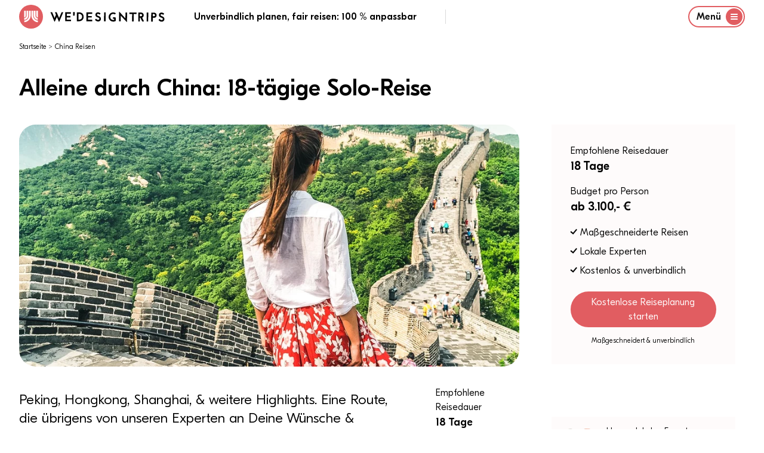

--- FILE ---
content_type: text/html
request_url: https://wedesigntrips.com/de/t/432
body_size: 37011
content:
<!DOCTYPE html>
<html class="wdt-framework tw-bg-white " lang="de">
    <head>
        <meta charset="utf-8"><meta http-equiv="X-UA-Compatible" content="ie=edge"><meta name="viewport" content="width=device-width, initial-scale=1.0, maximum-scale=6.0, minimum-scale=1.0"><link rel="preconnect" href="https://cdn-cookieyes.com"><link rel="preconnect" href="https://www.googletagmanager.com"><link rel="dns-prefetch" href="https://cdn-cookieyes.com"><link rel="dns-prefetch" href="https://www.googletagmanager.com"><link rel="apple-touch-icon" sizes="180x180" href="/bundles/website/favicon/apple-touch-icon.png"><link rel="icon" type="image/png" sizes="32x32" href="/bundles/website/favicon/favicon-32x32.png"><link rel="icon" type="image/png" sizes="16x16" href="/bundles/website/favicon/favicon-16x16.png"><link rel="manifest" href="/bundles/website/favicon/site.webmanifest"><link rel="mask-icon" href="/bundles/website/favicon/safari-pinned-tab.svg" color="#e15d61"><meta name="msapplication-TileColor" content="#00aba9"><meta name="theme-color" content="#ffffff"><link rel="canonical" href="https://wedesigntrips.com/de/t/432"><link rel="preload" href="/cache-buster-1759841553/bundles/website/fonts/GT-Eesti-Display-Light.woff2" as="font" type="font/woff2"><link rel="preload" href="/cache-buster-1759841553/bundles/website/fonts/GT-Eesti-Display-Light-Italic.woff2" as="font" type="font/woff2"><link rel="preload" href="/cache-buster-1759841553/bundles/website/fonts/GT-Eesti-Display-Medium.woff2" as="font" type="font/woff2"><link rel="preload" href="/cache-buster-1759841553/bundles/website/fonts/InterVariable.woff2" as="font" type="font/woff2"><title>Alleine durch China: 18-tägige Solo-Reise - WeDesignTrips</title><meta name="m:groups" content="default" /><meta property="og:title" content="Alleine durch China: 18-tägige Solo-Reise" /><meta name="description" content="Unsere 18-tägige Reiseidee &quot;Alleine durch China: 18-tägige Solo-Reise&quot; kann zu 100% angepasst werden ✓ Lokale Experten ✓ Kostenlose Planung ✓ Sichere Beratung" /><meta property="og:description" content="Unsere 18-tägige Reiseidee &quot;Alleine durch China: 18-tägige Solo-Reise&quot; kann zu 100% angepasst werden ✓ Lokale Experten ✓ Kostenlose Planung ✓ Sichere Beratung" /><meta property="og:url" content="https://wedesigntrips.com/de/t/432" /><meta property="og:locale" content="de" /><meta property="og:image" content="https://wedesigntrips.com/blog/erste-china-reise-10-nutzliche-tipps-infos/8890/image-thumb__8890__auto_552258e12e5eef7b7d9eb30ad496c4b3/china-grosse-mauer-single.jpg" /><link href="/cache-buster-1759841553/bundles/website/css/main.css" media="screen" rel="stylesheet" type="text/css" /><!-- CookieYes Consent Script --><script>
    window.dataLayer = window.dataLayer || [];

    function gtag() {
        dataLayer.push(arguments);
    }

    gtag("consent", "default", {
        ad_storage: "denied",
        ad_user_data: "denied",
        ad_personalization: "denied",
        analytics_storage: "denied",
        functionality_storage: "denied",
        personalization_storage: "denied",
        security_storage: "granted",
        wait_for_update: 2000,
    });

    gtag("set", "ads_data_redaction", true);
    gtag("set", "url_passthrough", true);

</script><!-- End CookieYes Consent Script --><script type=text/javascript>
    //if muiTriggered is triggerd, load the cookieyes script
    document.addEventListener('muiTriggered', function (e) {
        var script = document.createElement('script');
        script.type = 'text/javascript';
        script.src = 'https://cdn-cookieyes.com/client_data/be1feea4fef4f1d7db193266/script.js';
        script.setAttribute('async', null);
        script.setAttribute('defer', null);
        document.body.appendChild(script);
    });
</script><script type="text/javascript">
    const PARAM_WDT_SOURCE = 'wdt_src'; // equal to utm_source
    const PARAM_WDT_MEDIUM = 'wdt_med'; // equal to utm_medium
    const PARAM_WDT_CAMPAIGN = 'wdt_cpn'; // equal to utm_campaign
    const PARAM_WDT_KEYWORD = 'wdt_kwd'; // equal to utm_content
    const PARAM_UTM_SOURCE = 'utm_source';
    const PARAM_UTM_MEDIUM = 'utm_medium';
    const PARAM_UTM_CAMPAIGN = 'utm_campaign';
    const PARAM_UTM_CONTENT = 'utm_content';
    const VALID_FOR_DAYS = 14;

    const isSourceAlreadySet = !!getCookie(PARAM_WDT_SOURCE);
    if (isSourceAlreadySet === false) {

        let source = getParameterByName(PARAM_UTM_SOURCE) || getParameterByName(PARAM_WDT_SOURCE);
        let medium = getParameterByName(PARAM_UTM_MEDIUM) || getParameterByName(PARAM_WDT_MEDIUM);
        let campaign = getParameterByName(PARAM_UTM_CAMPAIGN) || getParameterByName(PARAM_WDT_CAMPAIGN);
        let keyword = getParameterByName(PARAM_UTM_CONTENT) || getParameterByName(PARAM_WDT_KEYWORD);

        if (!source) {

            source = '';
            medium = '';
            campaign = '';
            keyword = '';

            const referral = document.referrer;

            if (referral.indexOf('google') !== -1) {
                source = 'google-organic';
                campaign = window.location.pathname;
            } else if (referral.indexOf('facebook') !== -1) {
                source = 'facebook-organic';
                campaign = window.location.pathname;
            } else {
                if (!!referral) {
                    source = 'referral';
                    campaign = referral;
                    keyword = window.location.pathname;
                } else {
                    source = 'direct';
                    campaign = window.location.pathname;
                }
            }

        }

        setCookie(PARAM_WDT_SOURCE, source, VALID_FOR_DAYS);
        setCookie(PARAM_WDT_MEDIUM, medium, VALID_FOR_DAYS);
        setCookie(PARAM_WDT_CAMPAIGN, campaign, VALID_FOR_DAYS);
        setCookie(PARAM_WDT_KEYWORD, keyword, VALID_FOR_DAYS);
    }

    function getCookie(name) {
        let cookie = {};
        document.cookie.split(';').forEach(function(el) {
            let [k,v] = el.split('=');
            cookie[k.trim()] = v;
        })
        return cookie[name];
    }

    function setCookie(variable, value, expire_days) {
        let expires_seconds = expire_days * 24 * 60 * 60;
        let d = new Date();
        d = new Date(d.getTime() + 1000 * expires_seconds);
        document.cookie = variable + '=' + value + '; expires=' + d.toGMTString() + '; path=/';
    }

    function getParameterByName(name, url) {
        if (!url) url = window.location.href;
        name = name.replace(/[\[\]]/g, '\\$&');
        let regex = new RegExp('[?&]' + name + '(=([^&#]*)|&|#|$)'),
            results = regex.exec(url);
        if (!results) return '';
        if (!results[2]) return '';
        return decodeURIComponent(results[2].replace(/\+/g, ' '));
    }
</script><!-- TrustBox script --><script type="text/javascript" src="//widget.trustpilot.com/bootstrap/v5/tp.widget.bootstrap.min.js" async></script><!-- End TrustBox script -->    </head>

    <body class="has-header"
              >
                            
                                




        
<header
    class="Navigation tw-h-fit tw-fixed tw-flex tw-flex-col tw-justify-between tw-pt-2 tw-top-0 tw-left-0 tw-right-0 tw-bg-white tw-text-body tw-z-40 tw-border-b-2 tw-border-white tw-transition-border tw-duration-500"
    x-data="{ navigationOpen: false }"
    @keydown.window.escape="navigationOpen = false"
    x-cloak
    data-component="Navigation"
>
    <div class="container tw-flex tw-justify-between tw-items-center tw-relative">
        <div>
            <a href="/" class="logo tw-uppercase tw-font-medium tw-flex tw-justify-start tw-items-center">
                    <img
        src="/bundles/website/assets/wdt-logo.svg"
        width="50"
        height="50"
        alt="WE&#039;DESIGNTRIPS"
        class="tw-w-10 tw-h-10 md:tw-w-10 md:tw-h-10 tw-mr-3"
    />

                    <?xml version="1.0" encoding="UTF-8"?>
    <svg version="1.1" xmlns="http://www.w3.org/2000/svg" width="192" height="33" viewBox="0 0 1267 123">
    <path d="M0 0 C5.94 0 11.88 0 18 0 C24.37503003 14.73495953 30.67111752 29.49999161 36.80413818 44.33746338 C37.43498427 45.86314451 38.06702507 47.38833219 38.70025635 48.9130249 C39.59031992 51.05770216 40.47558994 53.20429167 41.359375 55.3515625 C41.62755035 55.99615417 41.89572571 56.64074585 42.17202759 57.30487061 C44 61.77061018 44 61.77061018 44 64 C44.66 64 45.32 64 46 64 C46.17015625 63.45690186 46.3403125 62.91380371 46.515625 62.35424805 C48.34672294 56.66920028 50.53430325 51.24908324 53 45.8125 C53.34289063 45.04486328 53.68578125 44.27722656 54.0390625 43.48632812 C54.37679687 42.73416016 54.71453125 41.98199219 55.0625 41.20703125 C55.38734375 40.48338379 55.7121875 39.75973633 56.046875 39.01416016 C56.88535955 37.24226016 57.84083246 35.52673105 58.8125 33.82421875 C61.00268918 28.61531488 58.93559917 24.68735541 56.93359375 19.70703125 C56.10776346 17.73957317 55.27554619 15.7747858 54.4375 13.8125 C53.59804763 11.84188875 52.76318838 9.86931268 51.93359375 7.89453125 C51.56290771 7.02675049 51.19222168 6.15896973 50.81030273 5.26489258 C50 3 50 3 50 0 C55.94 0 61.88 0 68 0 C70.72061061 6.52445938 73.44072077 13.0491271 76.16040039 19.57397461 C77.08246894 21.78594369 78.00466579 23.99785929 78.92700195 26.2097168 C84.31374006 39.12793991 89.68703157 52.05124091 95 65 C104.60595517 43.44919328 113.80229832 21.72727888 123 0 C128.94 0 134.88 0 141 0 C138.7604308 7.07982497 136.03806308 13.84031473 133.08984375 20.65234375 C132.36948189 22.3291925 132.36948189 22.3291925 131.63456726 24.03991699 C130.33984331 27.05194578 129.04197091 30.06259068 127.74237823 33.07252121 C126.39240977 36.20052549 125.04564174 39.32990688 123.69873047 42.45922852 C123.15399744 43.72477969 122.60925866 44.99032839 122.06451416 46.25587463 C121.79434731 46.88353792 121.52418045 47.51120121 121.24582672 48.1578846 C120.42452108 50.06542683 119.60265313 51.97272602 118.78070068 53.87998962 C115.3216954 61.90920026 111.89072401 69.94994924 108.48046875 78 C107.24965967 80.89881956 106.01843749 83.79746335 104.78713989 86.69607544 C104.01398556 88.51990431 103.24304012 90.34467118 102.47433472 92.17037964 C101.41843418 94.67731631 100.35468144 97.18077616 99.2890625 99.68359375 C98.98183762 100.41936646 98.67461273 101.15513916 98.358078 101.91320801 C96.22775217 106.88612392 96.22775217 106.88612392 94 108 C91.52793185 102.0959263 89.05602667 96.19178439 86.58422852 90.28759766 C85.74539781 88.28400165 84.90653142 86.28042059 84.06762695 84.27685547 C75.12625106 62.92193152 75.12625106 62.92193152 71 53 C67.81195829 59.20790691 64.99438928 65.52283225 62.25 71.9375 C57.14455897 83.77866702 51.80302742 95.48267647 46 107 C42.56546082 103.8552557 41.16143732 100.12442457 39.4375 95.8828125 C39.09362244 95.05435318 38.74974487 94.22589386 38.39544678 93.37232971 C37.25697303 90.62592273 36.12868134 87.87544403 35 85.125 C33.79766923 82.21909828 32.59263337 79.31432674 31.38763428 76.40953064 C30.5487359 74.38651105 29.71073887 72.36311748 28.87359619 70.33937073 C24.62555858 60.07331355 20.31025211 49.83604448 15.98291016 39.60321045 C14.77796644 36.75363786 13.57436805 33.90350052 12.37109375 31.05322266 C11.61722757 29.26853776 10.86332248 27.4838693 10.109375 25.69921875 C9.75339233 24.85591003 9.39740967 24.01260132 9.03063965 23.14373779 C7.41136236 19.31321481 5.7826396 15.48756477 4.12304688 11.67431641 C3.8386676 11.01921585 3.55428833 10.3641153 3.2612915 9.68916321 C2.51238405 7.968206 1.75883177 6.24927209 1.00488281 4.53051758 C0 2 0 2 0 0 Z " fill="#000000" transform="translate(4,8)"/>
    <path d="M0 0 C3.24956601 1.08318867 3.83392636 1.70216017 5.9375 4.25 C9.19581602 8.09633483 12.56760403 11.81002828 16 15.5 C19.21214339 18.96233175 22.41105269 22.42651194 25.5 26 C29.05817847 30.11360146 32.7584212 34.09095275 36.45483398 38.07983398 C40.24651647 42.1744251 43.99095463 46.30841578 47.71484375 50.46484375 C50.33273142 53.3691328 52.97754125 56.24769901 55.625 59.125 C59.8220979 63.68874261 63.94501693 68.30962072 68 73 C68.77213684 64.89340932 69.17604436 56.84801999 69.28125 48.70703125 C69.3189839 46.42643185 69.35674507 44.14583291 69.39453125 41.86523438 C69.44848268 38.31211191 69.50077543 34.75896979 69.55224609 31.20581055 C69.60372767 27.747807 69.66099057 24.28993471 69.71875 20.83203125 C69.73232544 19.75927444 69.74590088 18.68651764 69.7598877 17.58125305 C69.77660522 16.59900253 69.79332275 15.61675201 69.81054688 14.60473633 C69.82933899 13.30334465 69.82933899 13.30334465 69.84851074 11.97566223 C70 10 70 10 71 9 C76.61 9 82.22 9 88 9 C87.67 44.31 87.34 79.62 87 116 C79.97464467 109.97826686 73.76848651 103.95449327 67.75 96.96875 C66.06201714 95.06976929 64.31230266 93.27994012 62.5 91.5 C60.06610268 89.10946833 57.78644441 86.64953738 55.5625 84.0625 C53.14382221 81.25423653 50.64100317 78.60029407 48 76 C44.74970017 72.79970478 41.75275755 69.45775424 38.78125 66 C36.30109205 63.21526124 33.64079434 60.63085954 30.984375 58.015625 C28.41013297 55.40084372 26.01831818 52.65258738 23.640625 49.859375 C21.84692486 47.82651484 19.91701339 45.91701339 18 44 C17.67 64.79 17.34 85.58 17 107 C11.39 107 5.78 107 0 107 C0 71.69 0 36.38 0 0 Z " fill="#000000" transform="translate(763,3)"/>
    <path d="M0 0 C4.60402353 -0.10026352 9.20738632 -0.17211133 13.81225586 -0.21972656 C15.37259007 -0.23961365 16.93285209 -0.26673352 18.49291992 -0.30175781 C34.37837811 -0.64898094 48.53097788 2.04666166 60.6875 13.125 C71.48935879 24.71848438 74.84653619 38.18332775 74.34375 53.55859375 C73.57978046 66.32507043 67.94790484 77.62179048 58.6875 86.375 C44.98226701 97.73408294 29.11679156 99.1799859 12 99.0625 C10.74832031 99.05798828 9.49664062 99.05347656 8.20703125 99.04882812 C5.13797059 99.03711415 2.06901093 99.02071073 -1 99 C-1.02316621 86.83027964 -1.04093696 74.66056452 -1.05181217 62.49082661 C-1.05703161 56.83998651 -1.06411228 51.18916149 -1.07543945 45.53833008 C-1.08630161 40.0853835 -1.09228392 34.63245142 -1.09487724 29.17949486 C-1.09672548 27.09868326 -1.10033456 25.01787246 -1.10573006 22.93706703 C-1.1129846 20.02353827 -1.11398907 17.11006954 -1.11352539 14.1965332 C-1.11712067 13.33554016 -1.12071594 12.47454712 -1.12442017 11.58746338 C-1.11753155 7.58956958 -0.99898292 3.90188755 0 0 Z M17 16 C17 37.78 17 59.56 17 82 C32.44241378 80.97050575 40.79850068 80.07770171 51 69 C57.00452815 61.1924124 57.97172813 51.52047557 57 42 C54.87150105 33.15462111 49.70298063 26.31906043 42.25 21.1875 C33.96234121 16.45169498 26.53074166 16 17 16 Z " fill="#000000" transform="translate(296,10)"/>
    <path d="M0 0 C41.78904665 0 41.78904665 0 51.9765625 9.92578125 C58.54363071 17.10091133 59.7281756 23.14845498 59.4375 32.83984375 C58.91855296 39.90887551 56.04471978 46.11315458 50.890625 51 C48.9785616 52.45149338 47.03245418 53.72742734 45 55 C44.34 55.66 43.68 56.32 43 57 C43.50450684 58.05912598 44.00901367 59.11825195 44.52880859 60.20947266 C46.40714389 64.15508151 48.28090447 68.10284857 50.15332031 72.05126953 C50.96295382 73.75693628 51.77381181 75.46202237 52.5859375 77.16650391 C53.75586433 79.62249001 54.92131089 82.08055944 56.0859375 84.5390625 C56.44746918 85.29555084 56.80900085 86.05203918 57.18148804 86.83145142 C57.52168976 87.5517453 57.86189148 88.27203918 58.21240234 89.01416016 C58.50996429 89.64037262 58.80752625 90.26658508 59.11410522 90.91177368 C60.23205338 93.54699496 61.09478183 96.2843455 62 99 C55.73 99 49.46 99 43 99 C38.24643092 89.58255182 33.5771884 80.1295239 29 70.625 C28.50717529 69.60849365 28.01435059 68.5919873 27.5065918 67.54467773 C27.0506665 66.59407471 26.59474121 65.64347168 26.125 64.6640625 C25.71507812 63.81279785 25.30515625 62.9615332 24.8828125 62.08447266 C24 60 24 60 24 58 C21.69 58 19.38 58 17 58 C17 71.53 17 85.06 17 99 C11.39 99 5.78 99 0 99 C0 66.33 0 33.66 0 0 Z M17 17 C17 24.92 17 32.84 17 41 C28.97644158 41.44378245 28.97644158 41.44378245 39.375 36.3125 C41.6880415 33.02086402 42.55955502 29.95369795 42 26 C39.40370953 21.3102218 36.14689108 18.52283548 31 17 C27.41569055 16.75917126 27.41569055 16.75917126 23.6875 16.875 C21.480625 16.91625 19.27375 16.9575 17 17 Z " fill="#000000" transform="translate(975,12)"/>
    <path d="M0 0 C21.12 0 42.24 0 64 0 C64 5.61 64 11.22 64 17 C48.82 17 33.64 17 18 17 C18 24.92 18 32.84 18 41 C31.53 41 45.06 41 59 41 C59 46.28 59 51.56 59 57 C45.47 57 31.94 57 18 57 C18 62.61 18 68.22 18 74 C17.67 76.64 17.34 79.28 17 82 C32.84 82 48.68 82 65 82 C65 87.61 65 93.22 65 99 C43.55 99 22.1 99 0 99 C0 66.33 0 33.66 0 0 Z " fill="#000000" transform="translate(401,10)"/>
    <path d="M0 0 C21.12 0 42.24 0 64 0 C64 5.61 64 11.22 64 17 C48.82 17 33.64 17 18 17 C18 24.92 18 32.84 18 41 C31.53 41 45.06 41 59 41 C59 46.61 59 52.22 59 58 C45.14 58 31.28 58 17 58 C17 66.25 17 74.5 17 83 C32.84 83 48.68 83 65 83 C65 88.28 65 93.56 65 99 C43.55 99 22.1 99 0 99 C0 66.33 0 33.66 0 0 Z " fill="#000000" transform="translate(166,9)"/>
    <path d="M0 0 C-1.34929464 3.83663072 -3.07751025 6.65172569 -5.625 9.8125 C-6.57246094 10.99779297 -6.57246094 10.99779297 -7.5390625 12.20703125 C-8.02117187 12.79871094 -8.50328125 13.39039062 -9 14 C-9.77601563 13.6390625 -10.55203125 13.278125 -11.3515625 12.90625 C-20.35124686 9.04003715 -28.9698331 7.04196833 -38.63671875 9.734375 C-40.89200545 10.66865336 -42.90970933 11.74331222 -45 13 C-45.61230469 13.30421875 -46.22460938 13.6084375 -46.85546875 13.921875 C-53.88968521 17.95917363 -57.1909522 26.15021229 -59.91796875 33.4609375 C-62.43971049 42.83707794 -60.5173195 52.55708656 -56 61 C-51.24741452 68.23464793 -44.32834972 72.80470214 -36 75 C-33.035005 75.22380615 -30.09613592 75.19046571 -27.125 75.125 C-26.34125 75.11597656 -25.5575 75.10695313 -24.75 75.09765625 C-22.83319945 75.07428063 -20.91655809 75.03841653 -19 75 C-19 71.04 -19 67.08 -19 63 C-23.29 63 -27.58 63 -32 63 C-32 57.39 -32 51.78 -32 46 C-27.74932547 45.89223642 -23.50137241 45.81278398 -19.25 45.75 C-18.0434375 45.71648437 -16.836875 45.68296875 -15.59375 45.6484375 C-14.43359375 45.63554688 -13.2734375 45.62265625 -12.078125 45.609375 C-11.00981445 45.58842773 -9.94150391 45.56748047 -8.84082031 45.54589844 C-5.29539151 46.11263078 -4.1771646 47.20114939 -2 50 C-0.22407281 55.32778157 -0.57616342 61.04406352 -0.48510742 66.62353516 C-0.45343577 68.12136057 -0.4056449 69.61893401 -0.34155273 71.11572266 C0.18191299 83.52309049 0.18191299 83.52309049 -2.6472168 87.05834961 C-4.73800393 88.40188348 -6.63872729 89.24314247 -9 90 C-9.85464844 90.37769531 -10.70929688 90.75539063 -11.58984375 91.14453125 C-25.46875795 95.09344028 -39.89936148 94.12046258 -52.8125 87.57421875 C-66.294731 79.80989822 -73.3263522 69.73550939 -78 55 C-81.35193884 41.54981502 -78.71470853 27.48005582 -71.78515625 15.6640625 C-63.5838077 3.42485088 -52.98906887 -4.0702622 -38.74609375 -7.55078125 C-24.7708086 -9.8369232 -11.98551225 -7.62714416 0 0 Z " fill="#000000" transform="translate(726,19)"/>
    <path d="M0 0 C1.7807738 1.39839906 3.35275824 2.85960586 4.91015625 4.5 C3.41939191 7.7826932 1.52395304 10.43077441 -0.71484375 13.25 C-1.34648438 14.04921875 -1.978125 14.8484375 -2.62890625 15.671875 C-3.11101563 16.27515625 -3.593125 16.8784375 -4.08984375 17.5 C-6.57294191 16.30640775 -8.6861352 15.08518856 -10.96484375 13.5 C-15.82448197 10.38983154 -20.29188996 8.77525578 -26.08984375 9.5 C-30.31466121 11.7758823 -30.31466121 11.7758823 -33.08984375 15.5 C-33.40113236 17.57220839 -33.40113236 17.57220839 -33.46484375 19.875 C-33.51382813 20.64585938 -33.5628125 21.41671875 -33.61328125 22.2109375 C-32.80175103 25.75986814 -31.14715277 26.55897319 -28.08984375 28.5 C-24.74520438 30.04792619 -21.32748246 31.39176569 -17.90234375 32.75 C-6.80803229 37.34320441 2.50820374 42.16846241 7.91015625 53.5 C10.37316703 60.88903234 10.17792573 70.95674624 6.91015625 78.0625 C2.66360217 85.1880738 -3.29659893 89.85323761 -11.08984375 92.5 C-21.89261825 94.98481436 -32.70502766 93.63941598 -42.4453125 88.1796875 C-47.16759591 84.83663967 -52.10960732 80.4906332 -55.08984375 75.5 C-54.94167198 71.75866287 -52.81867954 69.76655506 -50.27734375 67.1875 C-49.59027344 66.46949219 -48.90320313 65.75148438 -48.1953125 65.01171875 C-46.08984375 63.5 -46.08984375 63.5 -43.93359375 63.62890625 C-42.08984375 64.5 -42.08984375 64.5 -40.40234375 66.75 C-36.26183362 71.67384988 -30.83652054 74.51170081 -24.46484375 75.4375 C-20.31094366 75.67672985 -16.95031961 75.16530331 -13.08984375 73.5 C-10.11746071 70.76227878 -9.19946285 68.90924464 -8.15234375 65 C-8.07974311 60.93436404 -8.5426695 59.62234263 -11.08984375 56.5 C-15.81359456 51.96519922 -20.22808575 50.12019892 -26.40234375 48.125 C-36.4074998 44.64730764 -43.71250715 40.77525095 -49.21484375 31.39453125 C-52.49588494 24.29049117 -52.12481756 15.43600599 -49.52734375 8.1875 C-46.74279444 2.08894483 -42.61602866 -2.57413367 -36.46484375 -5.375 C-23.36973355 -9.74003673 -11.245968 -7.83748042 0 0 Z " fill="#000000" transform="translate(552.08984375,17.5)"/>
    <path d="M0 0 C2.80786039 1.57004407 5.45799714 3.23369283 8.046875 5.14453125 C8.830625 5.72203125 9.614375 6.29953125 10.421875 6.89453125 C10.958125 7.30703125 11.494375 7.71953125 12.046875 8.14453125 C10.69758036 11.98116197 8.96936475 14.79625694 6.421875 17.95703125 C5.79023437 18.74722656 5.15859375 19.53742187 4.5078125 20.3515625 C4.02570313 20.94324219 3.54359375 21.53492187 3.046875 22.14453125 C-0.50351251 20.43685046 -3.74710879 18.40254941 -7.05078125 16.265625 C-11.1770385 13.83392925 -15.28943028 13.67998353 -19.953125 14.14453125 C-22.93570418 14.88402122 -22.93570418 14.88402122 -24.953125 17.14453125 C-26.20242961 20.11879315 -26.99609905 22.91073396 -26.953125 26.14453125 C-24.93121252 30.41305972 -23.09772153 31.95581527 -18.76171875 33.72265625 C-17.73852539 34.15674805 -16.71533203 34.59083984 -15.66113281 35.03808594 C-14.58186523 35.48571289 -13.50259766 35.93333984 -12.390625 36.39453125 C-0.88023293 41.41693866 8.57584807 46.25099445 14.046875 58.14453125 C16.28831716 64.86885774 16.17948347 73.43148832 13.484375 80.01953125 C9.49521246 87.5359533 4.19266103 93.31746433 -3.953125 96.14453125 C-15.48251916 98.96494503 -26.85406957 97.41122697 -37.0078125 91.30859375 C-42.05416111 87.81496779 -46.08217282 84.6130116 -48.953125 79.14453125 C-47.48346142 75.74593422 -45.57274986 73.49489416 -42.953125 70.89453125 C-42.251875 70.188125 -41.550625 69.48171875 -40.828125 68.75390625 C-38.953125 67.14453125 -38.953125 67.14453125 -36.953125 67.14453125 C-36.07679224 68.17185378 -35.25175289 69.24320427 -34.453125 70.33203125 C-30.08308093 75.53799174 -24.81705092 78.54685478 -18.07421875 79.58984375 C-13.47070364 79.77774233 -10.56680442 79.44598781 -6.390625 77.39453125 C-3.56688341 74.78800055 -2.13059357 72.85694723 -1.73046875 68.99609375 C-1.78332031 68.26132813 -1.83617187 67.5265625 -1.890625 66.76953125 C-1.92027344 66.03992188 -1.94992187 65.3103125 -1.98046875 64.55859375 C-3.82693531 59.97579722 -7.75196007 57.16108957 -12.1628418 55.12402344 C-14.53416131 54.25226263 -16.91920663 53.46839675 -19.328125 52.70703125 C-29.364954 49.2620978 -37.77883006 44.86263981 -42.953125 35.14453125 C-45.91002618 27.40026627 -45.60751942 20.35939748 -43.0546875 12.60546875 C-39.79048543 5.31310243 -34.27937085 0.96354324 -26.953125 -1.85546875 C-18.5787286 -4.64693422 -7.89781833 -3.75013857 0 0 Z " fill="#000000" transform="translate(1247.953125,15.85546875)"/>
    <path d="M0 0 C39.85279188 0 39.85279188 0 51 9 C53.375 11.5 53.375 11.5 55 14 C55.556875 14.825 56.11375 15.65 56.6875 16.5 C59.62889171 24.34371123 59.90669419 32.80770716 57.078125 40.71484375 C53.58804309 48.11229998 48.77713648 52.98298682 41.1875 56.1875 C32.78317935 58.32977781 25.92213587 57.74351132 17 57 C17 70.86 17 84.72 17 99 C11.06 99 5.12 99 -1 99 C-0.67 66.33 -0.34 33.66 0 0 Z M17 16 C17 23.92 17 31.84 17 40 C19.35125 40.061875 21.7025 40.12375 24.125 40.1875 C24.85348145 40.21481201 25.58196289 40.24212402 26.33251953 40.27026367 C31.80722308 40.33930997 35.32174302 38.75472009 39.8125 35.8125 C41.83585247 32.72422517 42.30393925 29.60101941 42 26 C40.59941511 22.27739279 38.51079568 19.85208876 35.046875 17.8984375 C28.74753624 15.47387186 24.08662306 16 17 16 Z " fill="#000000" transform="translate(1118,13)"/>
    <path d="M0 0 C26.07 0 52.14 0 79 0 C79 5.28 79 10.56 79 16 C68.77 16 58.54 16 48 16 C48.01160156 20.14820313 48.02320313 24.29640625 48.03515625 28.5703125 C48.04161913 31.94682791 48.04703052 35.32334149 48.05175018 38.69985962 C48.05695916 42.2260265 48.06387762 45.75216805 48.07543945 49.27832031 C48.12846899 65.87725766 47.97231602 82.42349167 47 99 C41.39 99 35.78 99 30 99 C29.79295637 71.3251684 30.42572916 43.6675487 31 16 C20.77 16 10.54 16 0 16 C0 10.72 0 5.44 0 0 Z " fill="#000000" transform="translate(876,12)"/>
    <path d="M0 0 C5.61 0 11.22 0 17 0 C17.14444404 23.25548974 16.88492821 46.49825553 16.5 69.75 C16.48804218 70.47252583 16.47608437 71.19505165 16.46376419 71.9394722 C16.31402932 80.95973324 16.15887013 89.979895 16 99 C10.39 99 4.78 99 -1 99 C-1.02288546 89.93102158 -1.04110396 80.86206334 -1.05181217 71.79306221 C-1.05695985 67.57882716 -1.06390332 63.36461342 -1.07543945 59.15039062 C-1.12810587 39.40484004 -0.98269837 19.72708806 0 0 Z " fill="#000000" transform="translate(1068,12)"/>
    <path d="M0 0 C5.61 0 11.22 0 17 0 C17.02273561 10.39786925 17.04102084 20.79572155 17.05181217 31.19361019 C17.05699559 36.02353285 17.06400905 40.85343738 17.07543945 45.68334961 C17.08643186 50.35828895 17.09231088 55.03321103 17.09487724 59.70816231 C17.09670241 61.47761875 17.10026517 63.24707442 17.10573006 65.01652336 C17.13941821 76.39322601 16.77072707 87.64711026 16 99 C10.39 99 4.78 99 -1 99 C-1.07961 78.2516431 -0.8462432 57.51508639 -0.53643799 36.76959229 C-0.47467646 32.60487913 -0.41518512 28.44013351 -0.35546875 24.27539062 C-0.23912605 16.18356119 -0.12017643 8.09177341 0 0 Z " fill="#000000" transform="translate(597,10)"/>
    <path d="M0 0 C5.94 0 11.88 0 18 0 C18.14967437 13.02167037 17.57172991 25.99314452 17 39 C11.39 39 5.78 39 0 39 C0 26.13 0 13.26 0 0 Z " fill="#000000" transform="translate(254,7)"/>
    </svg>

            </a>
        </div>
        <div class="tw-hidden md:tw-flex tw-justify-center tw-items-center">
            <p class="md:tw-inline tw-font-medium xl:tw-pr-12 xl:tw-border-r tw-border-gray-400">
                    Unverbindlich planen, fair reisen: 100 % anpassbar
            </p>
            <div class="tw-my-auto tw-hidden xl:tw-block tw-min-w-[310px] tw-ml-12">
                <!-- TrustBox widget - Micro Star -->
<div class="trustpilot-widget tw-mt-1" data-locale="de-DE" data-template-id="5419b732fbfb950b10de65e5" data-businessunit-id="6249a28d40123731d8da3c4e" data-style-height="24px" data-style-width="100%" data-token="d57c8ec4-ae00-4668-91c0-a7e464cd3145" data-theme=light>
  <a href="https://de.trustpilot.com/review/wedesigntrips.com " target="_blank" rel="noopener">Trustpilot</a>
</div>
<!-- End TrustBox widget -->

            </div>
        </div>
        
                <div class="tw-hidden md:tw-flex">
            <button type="button"
               class="tw-flex tw-justify-start tw-items-center toggle tw-button tw-button-xs tw-button-outline black"
                aria-label="Menu"
               @click="navigationOpen = true"
            >
                <span>Menü</span>

                <span
                    class="circle tw-flex tw-leading-none tw-justify-center tw-items-center tw-text-2xl tw-rounded-full tw-bg-brand tw-text-white tw-ml-2 tw-w-7 tw-h-7">
                    <svg class="wdt-icon tw-w-3 tw-h-3">
                        <use xlink:href="#wdt-burger"></use>
                    </svg>
                </span>
            </button>
        </div>

        <div class="tw-flex md:tw-hidden">
            <button
                type="button"
                class="tw-border tw-border-brand tw-rounded-lg tw-flex tw-items-center"
                aria-label="Menu"
                @click="navigationOpen = true"
            >
                <span class="tw-px-2 tw-py-1 tw-font-medium">Menü</span>
                    <svg class="wdt-icon tw-text-brand tw-w-4 tw-h-4 tw-mr-2">
        <use xlink:href="#wdt-burger"></use>
    </svg>

            </button>
        </div>
        </div>
    <p class="container md:tw-hidden tw-text-xs tw-font-medium tw-m-0 tw-pb-2 tw-leading-tight">
        Unverbindlich planen, fair reisen: 100 % anpassbar
    </p>

            <div
            class="tw-relative tw-z-10"
            aria-labelledby="slide-over-title"
            role="dialog"
            aria-modal="true"
            x-show="navigationOpen"
        >
            <div
                class="tw-fixed tw-inset-0 tw-bg-gray-500 tw-bg-opacity-75 tw-transition-opacity"
                x-show="navigationOpen"
                x-transition:enter="tw-ease-in-out tw-duration-500"
                x-transition:enter-start="tw-opacity-0"
                x-transition:enter-end="tw-opacity-100"
                x-transition:leave="tw-ease-in-out tw-duration-500"
                x-transition:leave-start="tw-opacity-100"
                x-transition:leave-end="tw-opacity-0"
            ></div>

            <div class="tw-fixed tw-inset-0 tw-overflow-hidden">
                <div class="tw-absolute tw-inset-0 tw-overflow-hidden">
                    <div class="tw-pointer-events-none tw-fixed tw-inset-y-0 tw-right-0 tw-flex tw-max-w-full tw-pl-10">
                        <div
                            class="tw-pointer-events-auto tw-relative tw-w-screen tw-max-w-md"
                            x-show="navigationOpen"
                            x-transition:enter="tw-transform tw-transition tw-ease-in-out tw-duration-500 sm:tw-duration-700"
                            x-transition:enter-start="tw-translate-x-full"
                            x-transition:enter-end="tw-translate-x-0"
                            x-transition:leave="tw-transform tw-transition tw-ease-in-out tw-duration-500 sm:tw-duration-700"
                            x-transition:leave-start="tw-translate-x-0"
                            x-transition:leave-end="tw-translate-x-full"
                            @click.away="navigationOpen = false"
                        >
                            <div
                                class="tw-absolute tw-top-4 tw-left-4 tw-flex sm:tw-pr-4 tw-z-[100]"
                                x-show="navigationOpen"
                                x-transition:enter="tw-ease-in-out tw-duration-500"
                                x-transition:enter-start="tw-opacity-0"
                                x-transition:enter-end="tw-opacity-100"
                                x-transition:leave="tw-ease-in-out tw-duration-500"
                                x-transition:leave-start="tw-opacity-100"
                                x-transition:leave-end="tw-opacity-0"
                                x-description="Close button, show/hide based on slide-over state."
                            >
                                <button
                                    type="button"
                                    class="tw-rounded-md tw-text-gray-500 hover:tw-text-brand focus:tw-outline-none tw-ring-2 tw-ring-brand"
                                    @click="navigationOpen = false"
                                >
                                    <span class="tw-sr-only">Schließen</span>

                                    <svg class="tw-h-6 tw-w-6" xmlns="http://www.w3.org/2000/svg" fill="none" viewBox="0 0 24 24" stroke-width="2" stroke="currentColor" aria-hidden="true">
                                        <path stroke-linecap="round" stroke-linejoin="round" d="M6 18L18 6M6 6l12 12" />
                                    </svg>
                                </button>
                            </div>
                            <div class="tw-absolute tw-top-4 tw-right-4">
                                <a
                                    href="/login"
                                >
                                    <button
                                        class="tw-button tw-button-brand tw-rounded-lg tw-px-2"
                                    >
                                        <span>Login &rArr;</span>
                                    </button>
                                </a>
                            </div>

                            <div class="tw-flex tw-h-full tw-flex-col tw-overflow-y-scroll tw-bg-white tw-py-6 tw-shadow-xl">
                                <div class="tw-relative tw-mt-12 tw-flex-1 tw-px-4 sm:tw-px-6 sm:tw-pl-16 lg:tw-mt-20">
                                    
<div class="tw-border-b tw-border-gray-100 tw-pb-8 tw-mb-8">
            
    <ul class="tw-text-base tw-leading-loose">
                                                                                                                                                                                <li>
                    <p class="tw-mb-0 tw-text-2xl tw-text-gray-500">Über Uns</p>
                    <ul class="tw-mb-2 tw-text-base tw-leading-loose">
                                            <li>
                            <a id="pimcore-navigation-renderer-menu-114" class="" href="/mission">Unsere Mission</a>
                        </li>
                                            <li>
                            <a id="pimcore-navigation-renderer-menu-115" class="" href="/lokale-experten">Unsere lokalen Experten</a>
                        </li>
                                            <li>
                            <a id="pimcore-navigation-renderer-menu-123" class="" href="/nachhaltigkeit">Nachhaltigkeit</a>
                        </li>
                                            <li>
                            <a id="pimcore-navigation-renderer-menu-117" class="" href="/warum-wedesigntrips">Warum WeDesignTrips</a>
                        </li>
                                        </ul>
                </li>
                                                        </ul>
</div>

    <div class="tw-border-b tw-border-gray-100 tw-pb-8 tw-mb-8">
        <p class="tw-mb-0 tw-text-2xl tw-text-gray-500">
            Top-Reiseziele
        </p>

        <ul class="tw-leading-loose">
                            <li>
                    <a href="/de/d/norwegen">Norwegen</a>
                </li>
                            <li>
                    <a href="/de/d/suedafrika">Südafrika</a>
                </li>
                            <li>
                    <a href="/de/d/sri-lanka">Sri Lanka</a>
                </li>
                            <li>
                    <a href="/de/d/costa-rica">Costa Rica</a>
                </li>
                            <li>
                    <a href="/de/d/vietnam">Vietnam</a>
                </li>
                            <li>
                    <a href="/de/d/marokko">Marokko</a>
                </li>
                            <li>
                    <a href="/de/d/indonesien">Indonesien</a>
                </li>
                            <li>
                    <a href="/de/d/namibia">Namibia</a>
                </li>
                    </ul>
    </div>

    <div class="tw-border-b tw-border-gray-100 tw-pb-8 tw-mb-8">
        <p class="tw-text-gray-500">Alle Reiseziele</p>

        <ul class="tw-text-base tw-leading-loose tw-grid md:tw-grid-cols-2 md:tw-gap-x-8 md:tw-grid-flow-row-dense">
                            <li>
                    <a href="/de/d/aegypten">Ägypten</a>
                </li>
                            <li>
                    <a href="/de/d/albanien">Albanien</a>
                </li>
                            <li>
                    <a href="/de/d/argentinien">Argentinien</a>
                </li>
                            <li>
                    <a href="/de/d/armenien">Armenien</a>
                </li>
                            <li>
                    <a href="/de/d/australien">Australien</a>
                </li>
                            <li>
                    <a href="/de/d/bhutan">Bhutan</a>
                </li>
                            <li>
                    <a href="/de/d/bolivien">Bolivien</a>
                </li>
                            <li>
                    <a href="/de/d/botsuana">Botsuana</a>
                </li>
                            <li>
                    <a href="/de/d/brasilien">Brasilien</a>
                </li>
                            <li>
                    <a href="/de/d/chile">Chile</a>
                </li>
                            <li>
                    <a href="/de/d/china">China</a>
                </li>
                            <li>
                    <a href="/de/d/daenemark">Dänemark</a>
                </li>
                            <li>
                    <a href="/de/d/dominikanische-republik">Dominikanische Republik</a>
                </li>
                            <li>
                    <a href="/de/d/ecuador">Ecuador</a>
                </li>
                            <li>
                    <a href="/de/d/faeroeer">Färöer</a>
                </li>
                            <li>
                    <a href="/de/d/finnland">Finnland</a>
                </li>
                            <li>
                    <a href="/de/d/georgien">Georgien</a>
                </li>
                            <li>
                    <a href="/de/d/guatemala">Guatemala</a>
                </li>
                            <li>
                    <a href="/de/d/indien">Indien</a>
                </li>
                            <li>
                    <a href="/de/d/irland">Irland</a>
                </li>
                            <li>
                    <a href="/de/d/island">Island</a>
                </li>
                            <li>
                    <a href="/de/d/japan">Japan</a>
                </li>
                            <li>
                    <a href="/de/d/jordanien">Jordanien</a>
                </li>
                            <li>
                    <a href="/de/d/kambodscha">Kambodscha</a>
                </li>
                            <li>
                    <a href="/de/d/kanada">Kanada</a>
                </li>
                            <li>
                    <a href="/de/d/kenia">Kenia</a>
                </li>
                            <li>
                    <a href="/de/d/kirgisistan">Kirgisistan</a>
                </li>
                            <li>
                    <a href="/de/d/kolumbien">Kolumbien</a>
                </li>
                            <li>
                    <a href="/de/d/kuba">Kuba</a>
                </li>
                            <li>
                    <a href="/de/d/laos">Laos</a>
                </li>
                            <li>
                    <a href="/de/d/madagaskar">Madagaskar</a>
                </li>
                            <li>
                    <a href="/de/d/malaysia">Malaysia</a>
                </li>
                            <li>
                    <a href="/de/d/mexiko">Mexiko</a>
                </li>
                            <li>
                    <a href="/de/d/mongolei">Mongolei</a>
                </li>
                            <li>
                    <a href="/de/d/nepal">Nepal</a>
                </li>
                            <li>
                    <a href="/de/d/neuseeland">Neuseeland</a>
                </li>
                            <li>
                    <a href="/de/d/nicaragua">Nicaragua</a>
                </li>
                            <li>
                    <a href="/de/d/oman">Oman</a>
                </li>
                            <li>
                    <a href="/de/d/panama">Panama</a>
                </li>
                            <li>
                    <a href="/de/d/peru">Peru</a>
                </li>
                            <li>
                    <a href="/de/d/philippinen">Philippinen</a>
                </li>
                            <li>
                    <a href="/de/d/ruanda">Ruanda</a>
                </li>
                            <li>
                    <a href="/de/d/schweden">Schweden</a>
                </li>
                            <li>
                    <a href="/de/d/tansania">Tansania</a>
                </li>
                            <li>
                    <a href="/de/d/thailand">Thailand</a>
                </li>
                            <li>
                    <a href="/de/d/tunesien">Tunesien</a>
                </li>
                            <li>
                    <a href="/de/d/uganda">Uganda</a>
                </li>
                            <li>
                    <a href="/de/d/usbekistan">Usbekistan</a>
                </li>
                    </ul>
    </div>

<!-- TrustBox widget - Micro Star -->
<div class="trustpilot-widget " data-locale="de-DE" data-template-id="5419b732fbfb950b10de65e5" data-businessunit-id="6249a28d40123731d8da3c4e" data-style-height="24px" data-style-width="100%" data-token="d57c8ec4-ae00-4668-91c0-a7e464cd3145" data-theme=light>
  <a href="https://de.trustpilot.com/review/wedesigntrips.com " target="_blank" rel="noopener">Trustpilot</a>
</div>
<!-- End TrustBox widget -->



                                </div>
                            </div>
                        </div>
                    </div>
                </div>
            </div>
        </div>
    
        </header>

        
                    <main class="Main">
                    <article class="tw-container tw-max-w-[1326px]" itemscope itemtype="https://schema.org/Product">
                        
    <nav class="tw-mt-[8px] tw-mb-[16px]">
        <ul class="tw-text-xs tw-font-light tw-flex tw-overflow-hidden tw-flex-nowrap tw-w-full tw-overflow-ellipsis" itemscope="" itemtype="http://schema.org/BreadcrumbList">
                            <li class="tw-mr-1 tw-whitespace-nowrap " itemprop="itemListElement" itemscope="" itemtype="http://schema.org/ListItem">
                    <a href="/"
                       class="hover-underline-animation"
                    >
                        Startseite
                        <meta itemprop="item" content="https://wedesigntrips.com/">
                        <meta itemprop="name" content="Startseite">
                        <meta itemprop="position" content="0">
                    </a>
                                            >
                                    </li>
                            <li class="tw-mr-1 tw-whitespace-nowrap tw-truncate" itemprop="itemListElement" itemscope="" itemtype="http://schema.org/ListItem">
                    <a href="/de/d/china"
                       class="hover-underline-animation"
                    >
                        China Reisen
                        <meta itemprop="item" content="https://wedesigntrips.com/de/d/china">
                        <meta itemprop="name" content="China Reisen">
                        <meta itemprop="position" content="1">
                    </a>
                                    </li>
                    </ul>
    </nav>
        
        <h1 itemprop="name"
            class="tw-font-medium tw-text-[30px] tw-leading-[34px] tw-mt-6 tw-mb-3 md:tw-text-3xl md:tw-mt-8 md:tw-mb-6 lg:tw-text-4xl lg:tw-my-10">
            Alleine durch China: 18-tägige Solo-Reise
        </h1>

        <div itemprop="offers" itemscope itemtype="http://schema.org/Offer">
            <meta itemprop="priceCurrency" content="EUR">
            <meta itemprop="price" content="3100">
            <link itemprop="availability" href="https://schema.org/InStock">
        </div>

        <div class="lg:tw-grid lg:tw-grid-cols-10 lg:tw-gap-[8px]">
            <div class="lg:tw-col-span-7">
                <div class="tw--mx-4 md:tw-mx-0">
                    <picture class="tw-block tw-w-full  md:tw-rounded-xl tw-overflow-hidden tw-aspect-[16/9]">
	<source srcset="/blog/erste-china-reise-10-nutzliche-tipps-infos/8890/image-thumb__8890__TourDetail/china-grosse-mauer-single~-~media--aa5d92e7--query.webp 1x, /blog/erste-china-reise-10-nutzliche-tipps-infos/8890/image-thumb__8890__TourDetail/china-grosse-mauer-single~-~media--aa5d92e7--query@1.5x.webp 2x" media="(min-width: 1280px)" width="950" height="460" type="image/webp" />
	<source srcset="/blog/erste-china-reise-10-nutzliche-tipps-infos/8890/image-thumb__8890__TourDetail/china-grosse-mauer-single~-~media--aa5d92e7--query.jpg 1x, /blog/erste-china-reise-10-nutzliche-tipps-infos/8890/image-thumb__8890__TourDetail/china-grosse-mauer-single~-~media--aa5d92e7--query@1.5x.jpg 2x" media="(min-width: 1280px)" width="950" height="460" type="image/jpeg" />
	<source srcset="/blog/erste-china-reise-10-nutzliche-tipps-infos/8890/image-thumb__8890__TourDetail/china-grosse-mauer-single~-~media--df42eb16--query.webp 1x, /blog/erste-china-reise-10-nutzliche-tipps-infos/8890/image-thumb__8890__TourDetail/china-grosse-mauer-single~-~media--df42eb16--query@1.5x.webp 2x" media="(min-width: 768px)" width="950" height="460" type="image/webp" />
	<source srcset="/blog/erste-china-reise-10-nutzliche-tipps-infos/8890/image-thumb__8890__TourDetail/china-grosse-mauer-single~-~media--df42eb16--query.jpg 1x, /blog/erste-china-reise-10-nutzliche-tipps-infos/8890/image-thumb__8890__TourDetail/china-grosse-mauer-single~-~media--df42eb16--query@1.5x.jpg 2x" media="(min-width: 768px)" width="950" height="460" type="image/jpeg" />
	<source srcset="/blog/erste-china-reise-10-nutzliche-tipps-infos/8890/image-thumb__8890__TourDetail/china-grosse-mauer-single~-~media--23520f36--query.webp 1x, /blog/erste-china-reise-10-nutzliche-tipps-infos/8890/image-thumb__8890__TourDetail/china-grosse-mauer-single~-~media--23520f36--query@1.5x.webp 2x" media="(min-width: 480px)" width="950" height="460" type="image/webp" />
	<source srcset="/blog/erste-china-reise-10-nutzliche-tipps-infos/8890/image-thumb__8890__TourDetail/china-grosse-mauer-single~-~media--23520f36--query.jpg 1x, /blog/erste-china-reise-10-nutzliche-tipps-infos/8890/image-thumb__8890__TourDetail/china-grosse-mauer-single~-~media--23520f36--query@1.5x.jpg 2x" media="(min-width: 480px)" width="950" height="460" type="image/jpeg" />
	<source srcset="/blog/erste-china-reise-10-nutzliche-tipps-infos/8890/image-thumb__8890__TourDetail/china-grosse-mauer-single~-~media--682e313f--query.webp 1x, /blog/erste-china-reise-10-nutzliche-tipps-infos/8890/image-thumb__8890__TourDetail/china-grosse-mauer-single~-~media--682e313f--query@1.5x.webp 2x" media="(min-width: 0px)" width="950" height="460" type="image/webp" />
	<source srcset="/blog/erste-china-reise-10-nutzliche-tipps-infos/8890/image-thumb__8890__TourDetail/china-grosse-mauer-single~-~media--682e313f--query.jpg 1x, /blog/erste-china-reise-10-nutzliche-tipps-infos/8890/image-thumb__8890__TourDetail/china-grosse-mauer-single~-~media--682e313f--query@1.5x.jpg 2x" media="(min-width: 0px)" width="950" height="460" type="image/jpeg" />
	<source srcset="/blog/erste-china-reise-10-nutzliche-tipps-infos/8890/image-thumb__8890__TourDetail/china-grosse-mauer-single.webp 1x, /blog/erste-china-reise-10-nutzliche-tipps-infos/8890/image-thumb__8890__TourDetail/china-grosse-mauer-single@1.5x.webp 2x" width="950" height="460" type="image/webp" />
	<source srcset="/blog/erste-china-reise-10-nutzliche-tipps-infos/8890/image-thumb__8890__TourDetail/china-grosse-mauer-single.jpg 1x, /blog/erste-china-reise-10-nutzliche-tipps-infos/8890/image-thumb__8890__TourDetail/china-grosse-mauer-single@1.5x.jpg 2x" width="950" height="460" type="image/jpeg" />
	<img class="tw-w-full tw-h-full tw-object-center tw-object-cover" loading="eager" fetchpriority="high" alt="Eine junge Frau auf der Großen Mauer von China" src="/blog/erste-china-reise-10-nutzliche-tipps-infos/8890/image-thumb__8890__TourDetail/china-grosse-mauer-single~-~media--682e313f--query.webp" width="950" height="460" srcset="/blog/erste-china-reise-10-nutzliche-tipps-infos/8890/image-thumb__8890__TourDetail/china-grosse-mauer-single~-~media--682e313f--query.webp 1x, /blog/erste-china-reise-10-nutzliche-tipps-infos/8890/image-thumb__8890__TourDetail/china-grosse-mauer-single~-~media--682e313f--query@1.5x.webp 2x" />
</picture>


                    <meta itemprop="image" content="https://wedesigntrips.com/blog/erste-china-reise-10-nutzliche-tipps-infos/8890/image-thumb__8890__auto_22cd2ad77b74048c8d83236bd7118051/china-grosse-mauer-single.jpg">
                </div>

                <!-- TrustBox widget - Micro Star -->
<div class="trustpilot-widget tw-mt-4 lg:tw-hidden " data-locale="de-DE" data-template-id="5419b732fbfb950b10de65e5" data-businessunit-id="6249a28d40123731d8da3c4e" data-style-height="24px" data-style-width="100%" data-token="d57c8ec4-ae00-4668-91c0-a7e464cd3145" data-theme=light>
  <a href="https://de.trustpilot.com/review/wedesigntrips.com " target="_blank" rel="noopener">Trustpilot</a>
</div>
<!-- End TrustBox widget -->


                <div class="xl:tw-grid xl:tw-grid-cols-12">
                    <div
                        class="lg:tw-hidden tw-w-full"
                    >
                        
<aside class="lg:tw-sticky lg:tw-self-start lg:tw-top-24 lg:tw-col-span-3">
    <div class="tw-pt-4 md:tw-pt-6 md:tw-flex md:tw-justify-center md:tw-space-x-[64px]">
        <div
            class="tw-grid tw-mx-auto tw-max-w-lg tw-grid-cols-2 md:tw-mx-0 md:tw-max-w-none tw-justify-between xxl:tw-grid-cols-2">
                                                                        <dl
                            class="tw-mb-4"
                        >
                            <dt>
                                Empfohlene Reisedauer
                            </dt>
                            <dd
                                class="tw-font-medium md:tw-text-lg lg:tw-text-xl"
                            >
                                            18 Tage
    
                            </dd>
                        </dl>
                                                                                                                    <dl
                            class="tw-mb-4"
                        >
                            <dt>
                                Beste Reisezeit
                            </dt>
                            <dd
                                class="tw-font-medium md:tw-text-lg lg:tw-text-xl"
                            >
                                            März - November
    
                            </dd>
                        </dl>
                                                                                                                    <dl
                            class="tw-mb-4"
                        >
                            <dt>
                                Besuchte Länder
                            </dt>
                            <dd
                                class="tw-font-medium md:tw-text-lg lg:tw-text-xl"
                            >
                                            China
    
                            </dd>
                        </dl>
                                                            <dl>
                <dt>
                    Budget pro Person
                </dt>
                <dd
                    class="tw-font-medium md:tw-text-lg lg:tw-text-xl"
                >
                    ab 3.100,- &euro;
                </dd>
            </dl>
        </div>

        <div>
            <ul class="tw-hidden lg:tw-block tw-list-checkmark tw-my-4 tw-leading-7 tw-text-xs md:tw-text-md">
                <li class="tw-mb-2">
                    Maßgeschneiderte Reisen
                </li>
                <li class="tw-mb-2">
                    Lokale Experten
                </li>
                <li class="tw-mb-2">
                    Kostenlos &amp; unverbindlich
                </li>
            </ul>

            <div
                class="tw-text-center tw-mt-6 md:tw-mt-0 lg:tw-mt-6"
                onclick="dataLayerPush('inquiryElementClick', {'element': 'ButtonTourSide'})"
            >
                <a target="_blank" href="/de/inq/7204" class="tw-inline-block tw-button tw-button-brand tw-button-sm" ><span> Kostenlose Reiseplanung starten </span></a>
            </div>

            <div class="tw-hidden lg:tw-block tw-text-xs tw-text-center tw-mt-4">
                Maßgeschneidert &amp; unverbindlich
            </div>

            <div class="lg:tw-hidden tw-list-checkmark tw-my-4 tw-mx-auto tw-leading-7 tw-text-xs md:tw-text-md tw-flex tw-justify-center">
                <ul class="tw-flex tw-flex-col tw-self-center tw-leading-normal">
                    <li>
                        Maßgeschneiderte Reisen
                    </li>
                    <li>
                        Lokale Experten
                    </li>
                    <li>
                        Kostenlos &amp; unverbindlich
                    </li>
                </ul>
            </div>
        </div>
    </div>
    <!-- TrustBox widget - Micro Star -->
<div class="trustpilot-widget tw-mt-4 tw-hidden lg:tw-block tw-mt-8" data-locale="de-DE" data-template-id="5419b732fbfb950b10de65e5" data-businessunit-id="6249a28d40123731d8da3c4e" data-style-height="24px" data-style-width="100%" data-token="d57c8ec4-ae00-4668-91c0-a7e464cd3145" data-theme=light>
  <a href="https://de.trustpilot.com/review/wedesigntrips.com " target="_blank" rel="noopener">Trustpilot</a>
</div>
<!-- End TrustBox widget -->


    </aside>                    </div>
                    <div
                        class="tw-py-4 xl:tw-pr-20 xl:tw-col-span-10 tw-text-xl xl:tw-py-8 xl:tw-col-start-1 xl:tw-row-start-1 xl:tw-text-2xl">
                        <p class="tw-break-words">
                                
    
            Peking,
            Hongkong,
            Shanghai,
    
    & weitere Highlights. Eine Route, die übrigens von unseren Experten an Deine Wünsche & Rahmenbedingungen angepasst werden kann.

                        </p>
                    </div>

                    <div
                        class="tw-hidden lg:tw-block tw-py-4 xl:tw-py-8 tw-w-full lg:tw-col-span-2"
                    >
                                                                                                                        <dl
                                        class="tw-mb-4"
                                    >
                                        <dt>
                                            Empfohlene Reisedauer
                                        </dt>
                                        <dd
                                            class="tw-font-medium tw-text-lg"
                                        >
                                                        18 Tage
    
                                        </dd>
                                    </dl>
                                                                                                                                                                                            <dl
                                        class="tw-mb-4"
                                    >
                                        <dt>
                                            Beste Reisezeit
                                        </dt>
                                        <dd
                                            class="tw-font-medium tw-text-lg"
                                        >
                                                        März - November
    
                                        </dd>
                                    </dl>
                                                                                                                                                                                            <dl
                                        class="tw-mb-4"
                                    >
                                        <dt>
                                            Besuchte Länder
                                        </dt>
                                        <dd
                                            class="tw-font-medium tw-text-lg"
                                        >
                                                        China
    
                                        </dd>
                                    </dl>
                                                                                                        </div>
                </div>

                
<ul class="tw-my-4 md:tw-my-8 lg:tw-my-12">
            <li>
            
            
<dl class="Accordion tw-border-t tw-border-b tw-border-gray-100 tw-cursor-pointer tw-pt-[32px] tw-pb-[16px] md:tw-py-[16px]"
    x-data="{ open: 1 }"
    @click="open = !open"
>
            
    <dt class="tw-relative lg:tw-py-[16px]">
            <svg class="wdt-icon tw-hidden tw-absolute tw-top-1/2 tw-translate tw--translate-y-1/2 tw-left-0 tw-text-brand md:tw-block md:tw-w-10 md:tw-h-10 lg:tw-w-[52px] lg:tw-h-[52px]">
        <use xlink:href="#wdt-highlight"></use>
    </svg>


        <div class="tw-flex tw-justify-between tw-relative tw-pl-0 md:tw-pl-12 lg:tw-pl-16">
            <div class="tw-font-medium tw-text-xl lg:tw-text-2xl">
                Highlights für diese Route
            </div>

            <div class="tw-absolute tw-right-0 tw-top-1/2 -tw-translate-y-1/2">
                    <span class="tw-block" x-state:on="Open" x-state:off="Closed"
                          :class="{ '-tw-rotate-180': open, 'tw-rotate-0': !(open) }">    <svg class="wdt-icon tw-w-8 tw-h-8 tw-text-brand">
        <use xlink:href="#wdt-chevron"></use>
    </svg>
</span>
            </div>
        </div>

                    <div class="tw-m-0 tw-pl-0 md:tw-pl-12 tw-text-md lg:tw-pl-16">
                Solo-Reise
            </div>
            </dt>

    <dd class="tw-text-base tw-w-full md:tw-grid md:tw-grid-cols-8" id="accordion-696c42b63cba2"
        x-show="open" style="display: none;">
        <div class="tw-max-w-lg md:tw-col-span-4">                                    <ul class="tw-list-checkmark tw-mb-[16px] md:tw-mb-[32px]">
                                                    <li class="tw-mb-2">Besichtige die Verbotene Stadt in Peking</li>
                                                    <li class="tw-mb-2">Bestaune die Große Mauer von China</li>
                                                    <li class="tw-mb-2">Erlebe Shanghai in Deinem eigenen Tempo</li>
                                                    <li class="tw-mb-2">Unternimm&#039; eine Fahrrad-Tour auf der Stadtmauer von Xian und besichtige die berühmte Terrakotta-Armee</li>
                                                    <li class="tw-mb-2">Besteige den Mond-Berg in Yangshou</li>
                                                    <li class="tw-mb-2">Schlage Dich ins Getümmel von Hongkong</li>
                                                    <li class="tw-mb-2">Lerne weitere Reisende oder gastfreundliche Einheimische auf Deiner Reise kennen</li>
                                            </ul>
                
                                    <div class="tw-my-4 tw-font-medium">Hinweis zum Schwerpunkt Wage ein Solo-Abenteuer in China:</div>

                    Unsere Experten passen Dein Solo-Trip an Deine individuellen Wünsche &amp; Vorlieben an.
                            </div>

        <div class="md:tw-col-span-3 md:tw-col-start-6">
            <div class="tw-flex tw-justify-start tw-my-4 md:tw-mt-0 md:tw-justify-end tw-space-x-[8px]">
                                    <a
                        data-fslightbox
                        data-caption="Ein junger Mann in Hong Kong, China"
                        href="/tour-data/focus/jahreswechsel-in-hongkong/china-hong-kong-single.jpg"
                        aria-label="Ein junger Mann in Hong Kong, China ansehen"
                        title="Ein junger Mann in Hong Kong, China ansehen"
                        class="tw-relative tw-block tw-max-w-xs tw-w-full tw-overflow-hidden tw-aspect-[4/3] tw-rounded-lg sm:tw-rounded-xl"
                    >
                        <picture class="lozad tw-scale-110 tw-absolute tw-top-0 tw-left-0 tw-w-full tw-h-full tw-object-center tw-object-cover tw-transition-all tw-transform tw-duration-1000 hover:tw-scale-105 lazy-load-wrap" data-lazy-remove="tw-scale-110">
	<source data-srcset="/tour-data/focus/jahreswechsel-in-hongkong/542/image-thumb__542__AccordionMedia/china-hong-kong-single.webp 1x, /tour-data/focus/jahreswechsel-in-hongkong/542/image-thumb__542__AccordionMedia/china-hong-kong-single@1.5x.webp 2x" type="image/webp" />
	<source data-srcset="/tour-data/focus/jahreswechsel-in-hongkong/542/image-thumb__542__AccordionMedia/china-hong-kong-single.jpg 1x, /tour-data/focus/jahreswechsel-in-hongkong/542/image-thumb__542__AccordionMedia/china-hong-kong-single@1.5x.jpg 2x" type="image/jpeg" />
	<img class="lozad tw-absolute tw-top-0 tw-left-0 tw-w-full tw-h-full tw-object-cover tw-object-center" alt="Ein junger Mann in Hong Kong, China" data-src="[data-uri]"  data-srcset="/tour-data/focus/jahreswechsel-in-hongkong/542/image-thumb__542__AccordionMedia/china-hong-kong-single.jpg 1x, /tour-data/focus/jahreswechsel-in-hongkong/542/image-thumb__542__AccordionMedia/china-hong-kong-single@1.5x.jpg 2x" />
</picture>

                    </a>
                
                                    <a
                        data-fslightbox
                        data-caption="Chinesische Mauer in China"
                        href="/tour-data/focus/wage-ein-solo-abenteuer-in-china/china-peking-chinesische-mauer.jpg"
                        aria-label="Ein junger Mann in Hong Kong, China ansehen"
                        title="Ein junger Mann in Hong Kong, China ansehen"
                        class="tw-relative tw-block tw-max-w-xs tw-w-full tw-overflow-hidden tw-aspect-[4/3] tw-rounded-lg sm:tw-rounded-xl"
                    >
                        <picture class="lozad tw-scale-110 tw-absolute tw-top-0 tw-left-0 tw-w-full tw-h-full tw-object-center tw-object-cover tw-transition-all tw-transform tw-duration-1000 hover:tw-scale-105 lazy-load-wrap" data-lazy-remove="tw-scale-110">
	<source data-srcset="/tour-data/focus/wage-ein-solo-abenteuer-in-china/547/image-thumb__547__AccordionMedia/china-peking-chinesische-mauer.webp 1x, /tour-data/focus/wage-ein-solo-abenteuer-in-china/547/image-thumb__547__AccordionMedia/china-peking-chinesische-mauer@1.5x.webp 2x" type="image/webp" />
	<source data-srcset="/tour-data/focus/wage-ein-solo-abenteuer-in-china/547/image-thumb__547__AccordionMedia/china-peking-chinesische-mauer.jpg 1x, /tour-data/focus/wage-ein-solo-abenteuer-in-china/547/image-thumb__547__AccordionMedia/china-peking-chinesische-mauer@1.5x.jpg 2x" type="image/jpeg" />
	<img class="lozad tw-absolute tw-top-0 tw-left-0 tw-w-full tw-h-full tw-object-cover tw-object-center" alt="Chinesische Mauer in China" data-src="[data-uri]"  data-srcset="/tour-data/focus/wage-ein-solo-abenteuer-in-china/547/image-thumb__547__AccordionMedia/china-peking-chinesische-mauer.jpg 1x, /tour-data/focus/wage-ein-solo-abenteuer-in-china/547/image-thumb__547__AccordionMedia/china-peking-chinesische-mauer@1.5x.jpg 2x" />
</picture>

                    </a>
                            </div>
        </div>
    </dd>
    </dl>        </li>
    
            <li>
                        
<dl class="Accordion tw-border-t tw-border-b tw-border-gray-100 tw-cursor-pointer tw-pt-[32px] tw-pb-[16px] md:tw-py-[16px]"
    x-data="{ open: false }"
    @click="open = !open"
>
            
    <dt class="tw-relative lg:tw-py-[16px]">
            <svg class="wdt-icon tw-hidden tw-absolute tw-top-1/2 tw-translate tw--translate-y-1/2 tw-left-0 tw-text-brand md:tw-block md:tw-w-10 md:tw-h-10 lg:tw-w-[52px] lg:tw-h-[52px]">
        <use xlink:href="#wdt-transport"></use>
    </svg>


        <div class="tw-flex tw-justify-between tw-relative tw-pl-0 md:tw-pl-12 lg:tw-pl-16">
            <div class="tw-font-medium tw-text-xl lg:tw-text-2xl">
                Empfohlene Transportart
            </div>

            <div class="tw-absolute tw-right-0 tw-top-1/2 -tw-translate-y-1/2">
                    <span class="tw-block" x-state:on="Open" x-state:off="Closed"
                          :class="{ '-tw-rotate-180': open, 'tw-rotate-0': !(open) }">    <svg class="wdt-icon tw-w-8 tw-h-8 tw-text-brand">
        <use xlink:href="#wdt-chevron"></use>
    </svg>
</span>
            </div>
        </div>

                    <div class="tw-m-0 tw-pl-0 md:tw-pl-12 tw-text-md lg:tw-pl-16">
                Privat Geführt
            </div>
            </dt>

    <dd class="tw-text-base tw-w-full md:tw-grid md:tw-grid-cols-8" id="accordion-696c42b63cfcc"
        x-show="open" style="display: none;">
        <div class="tw-max-w-lg md:tw-col-span-4">                <p>Auf Deiner privat geführten China Reise erlebst Du das Land besonders intensiv und nimmst noch mehr unvergessliche Eindrücke mit.&nbsp;Unsere lokalen Experten finden die richtige <strong>kompetente und erfahrene Reiseleitung</strong> für Dich. Lass Dich von den Geschichten verzaubern und&nbsp;erhalte so ein exklusives Reiseerlebnis - ganz nach Deinen Wünschen.</p>
            </div>

        <div class="md:tw-col-span-3 md:tw-col-start-6">
            <div class="tw-flex tw-justify-start tw-my-4 md:tw-mt-0 md:tw-justify-end tw-space-x-[8px]">
                
                            </div>
        </div>
    </dd>
    </dl>        </li>
    
            <li>
            
<dl class="Accordion tw-border-t tw-border-b tw-border-gray-100 tw-cursor-pointer tw-pt-[32px] tw-pb-[16px] md:tw-py-[16px]"
    x-data="{ open: false }"
    @click="open = !open"
>
            
    <dt class="tw-relative lg:tw-py-[16px]">
            <svg class="wdt-icon tw-hidden tw-absolute tw-top-1/2 tw-translate tw--translate-y-1/2 tw-left-0 tw-text-brand md:tw-block md:tw-w-10 md:tw-h-10 lg:tw-w-[52px] lg:tw-h-[52px]">
        <use xlink:href="#wdt-accommodation"></use>
    </svg>


        <div class="tw-flex tw-justify-between tw-relative tw-pl-0 md:tw-pl-12 lg:tw-pl-16">
            <div class="tw-font-medium tw-text-xl lg:tw-text-2xl">
                Unterkunftsmöglichkeiten
            </div>

            <div class="tw-absolute tw-right-0 tw-top-1/2 -tw-translate-y-1/2">
                    <span class="tw-block" x-state:on="Open" x-state:off="Closed"
                          :class="{ '-tw-rotate-180': open, 'tw-rotate-0': !(open) }">    <svg class="wdt-icon tw-w-8 tw-h-8 tw-text-brand">
        <use xlink:href="#wdt-chevron"></use>
    </svg>
</span>
            </div>
        </div>

                    <div class="tw-m-0 tw-pl-0 md:tw-pl-12 tw-text-md lg:tw-pl-16">
                Mittelklassehotels, 4 Sterne Hotel & Gasthaus
            </div>
            </dt>

    <dd class="tw-text-base tw-w-full md:tw-grid md:tw-grid-cols-8" id="accordion-696c42b63d033"
        x-show="open" style="display: none;">
        <div class="tw-max-w-lg md:tw-col-span-4">Auf der Route „Alleine durch China: 18-tägige Solo-Reise“ in China befinden sich Mittelklassehotels, 4 Sterne Hotel & Gasthaus. Bei Deinem maßgeschneiderten Angebot wird der Unterkunftsstandard nach Verfügbarkeit an Deine Präferenzen angepasst.</div>

        <div class="md:tw-col-span-3 md:tw-col-start-6">
            <div class="tw-flex tw-justify-start tw-my-4 md:tw-mt-0 md:tw-justify-end tw-space-x-[8px]">
                                    <a
                        data-fslightbox
                        data-caption="Hotel in China"
                        href="/tour-data/accommodation/mittelklassehotels/china-hotel.jpg"
                        aria-label="Hotel in China ansehen"
                        title="Hotel in China ansehen"
                        class="tw-relative tw-block tw-max-w-xs tw-w-full tw-overflow-hidden tw-aspect-[4/3] tw-rounded-lg sm:tw-rounded-xl"
                    >
                        <picture class="lozad tw-scale-110 tw-absolute tw-top-0 tw-left-0 tw-w-full tw-h-full tw-object-center tw-object-cover tw-transition-all tw-transform tw-duration-1000 hover:tw-scale-105 lazy-load-wrap" data-lazy-remove="tw-scale-110">
	<source data-srcset="/tour-data/accommodation/mittelklassehotels/1656/image-thumb__1656__AccordionMedia/china-hotel.webp 1x, /tour-data/accommodation/mittelklassehotels/1656/image-thumb__1656__AccordionMedia/china-hotel@1.5x.webp 2x" type="image/webp" />
	<source data-srcset="/tour-data/accommodation/mittelklassehotels/1656/image-thumb__1656__AccordionMedia/china-hotel.jpg 1x, /tour-data/accommodation/mittelklassehotels/1656/image-thumb__1656__AccordionMedia/china-hotel@1.5x.jpg 2x" type="image/jpeg" />
	<img class="lozad tw-absolute tw-top-0 tw-left-0 tw-w-full tw-h-full tw-object-cover tw-object-center" alt="Hotel in China" data-src="[data-uri]"  data-srcset="/tour-data/accommodation/mittelklassehotels/1656/image-thumb__1656__AccordionMedia/china-hotel.jpg 1x, /tour-data/accommodation/mittelklassehotels/1656/image-thumb__1656__AccordionMedia/china-hotel@1.5x.jpg 2x" />
</picture>

                    </a>
                
                                    <a
                        data-fslightbox
                        data-caption="Ein 4 Sterne Hotel in China"
                        href="/tour-data/accommodation/4-sterne-hotel/china-vier-sterne-hotel.jpg"
                        aria-label="Hotel in China ansehen"
                        title="Hotel in China ansehen"
                        class="tw-relative tw-block tw-max-w-xs tw-w-full tw-overflow-hidden tw-aspect-[4/3] tw-rounded-lg sm:tw-rounded-xl"
                    >
                        <picture class="lozad tw-scale-110 tw-absolute tw-top-0 tw-left-0 tw-w-full tw-h-full tw-object-center tw-object-cover tw-transition-all tw-transform tw-duration-1000 hover:tw-scale-105 lazy-load-wrap" data-lazy-remove="tw-scale-110">
	<source data-srcset="/tour-data/accommodation/4-sterne-hotel/1698/image-thumb__1698__AccordionMedia/china-vier-sterne-hotel.webp 1x, /tour-data/accommodation/4-sterne-hotel/1698/image-thumb__1698__AccordionMedia/china-vier-sterne-hotel@1.5x.webp 2x" type="image/webp" />
	<source data-srcset="/tour-data/accommodation/4-sterne-hotel/1698/image-thumb__1698__AccordionMedia/china-vier-sterne-hotel.jpg 1x, /tour-data/accommodation/4-sterne-hotel/1698/image-thumb__1698__AccordionMedia/china-vier-sterne-hotel@1.5x.jpg 2x" type="image/jpeg" />
	<img class="lozad tw-absolute tw-top-0 tw-left-0 tw-w-full tw-h-full tw-object-cover tw-object-center" alt="Ein 4 Sterne Hotel in China" data-src="[data-uri]"  data-srcset="/tour-data/accommodation/4-sterne-hotel/1698/image-thumb__1698__AccordionMedia/china-vier-sterne-hotel.jpg 1x, /tour-data/accommodation/4-sterne-hotel/1698/image-thumb__1698__AccordionMedia/china-vier-sterne-hotel@1.5x.jpg 2x" />
</picture>

                    </a>
                            </div>
        </div>
    </dd>
    </dl>        </li>
    
            <li>
            
            
<dl class="Accordion tw-border-t tw-border-b tw-border-gray-100 tw-cursor-pointer tw-pt-[32px] tw-pb-[16px] md:tw-py-[16px]"
    x-data="{ open: false }"
    @click="open = !open"
>
            
    <dt class="tw-relative lg:tw-py-[16px]">
            <svg class="wdt-icon tw-hidden tw-absolute tw-top-1/2 tw-translate tw--translate-y-1/2 tw-left-0 tw-text-brand md:tw-block md:tw-w-10 md:tw-h-10 lg:tw-w-[52px] lg:tw-h-[52px]">
        <use xlink:href="#wdt-duration"></use>
    </svg>


        <div class="tw-flex tw-justify-between tw-relative tw-pl-0 md:tw-pl-12 lg:tw-pl-16">
            <div class="tw-font-medium tw-text-xl lg:tw-text-2xl">
                Empfohlene Reisedauer
            </div>

            <div class="tw-absolute tw-right-0 tw-top-1/2 -tw-translate-y-1/2">
                    <span class="tw-block" x-state:on="Open" x-state:off="Closed"
                          :class="{ '-tw-rotate-180': open, 'tw-rotate-0': !(open) }">    <svg class="wdt-icon tw-w-8 tw-h-8 tw-text-brand">
        <use xlink:href="#wdt-chevron"></use>
    </svg>
</span>
            </div>
        </div>

                    <div class="tw-m-0 tw-pl-0 md:tw-pl-12 tw-text-md lg:tw-pl-16">
                    18 Tage

            </div>
            </dt>

    <dd class="tw-text-base tw-w-full md:tw-grid md:tw-grid-cols-8" id="accordion-696c42b63d385"
        x-show="open" style="display: none;">
        <div class="tw-max-w-lg md:tw-col-span-4">                <p>
                    Unsere Experten erstellen Deine China Reise maßgeschneidert. Verrate in unserem Formular zur Reiseplanung einfach Deine gewünschte Dauer und diese 18-tägige Route wird daran angepasst und ggf. erweitert bzw. gekürzt.
                </p>
            </div>

        <div class="md:tw-col-span-3 md:tw-col-start-6">
            <div class="tw-flex tw-justify-start tw-my-4 md:tw-mt-0 md:tw-justify-end tw-space-x-[8px]">
                
                            </div>
        </div>
    </dd>
    </dl>        </li>
    
            <li>
            
            
<dl class="Accordion tw-border-t tw-border-b tw-border-gray-100 tw-cursor-pointer tw-pt-[32px] tw-pb-[16px] md:tw-py-[16px]"
    x-data="{ open: false }"
    @click="open = !open"
>
            
    <dt class="tw-relative lg:tw-py-[16px]">
            <svg class="wdt-icon tw-hidden tw-absolute tw-top-1/2 tw-translate tw--translate-y-1/2 tw-left-0 tw-text-brand md:tw-block md:tw-w-10 md:tw-h-10 lg:tw-w-[52px] lg:tw-h-[52px]">
        <use xlink:href="#wdt-services"></use>
    </svg>


        <div class="tw-flex tw-justify-between tw-relative tw-pl-0 md:tw-pl-12 lg:tw-pl-16">
            <div class="tw-font-medium tw-text-xl lg:tw-text-2xl">
                Inkludierte Leistungen
            </div>

            <div class="tw-absolute tw-right-0 tw-top-1/2 -tw-translate-y-1/2">
                    <span class="tw-block" x-state:on="Open" x-state:off="Closed"
                          :class="{ '-tw-rotate-180': open, 'tw-rotate-0': !(open) }">    <svg class="wdt-icon tw-w-8 tw-h-8 tw-text-brand">
        <use xlink:href="#wdt-chevron"></use>
    </svg>
</span>
            </div>
        </div>

                    <div class="tw-m-0 tw-pl-0 md:tw-pl-12 tw-text-md lg:tw-pl-16">
                Unterkunft, Transport und ausgewählte Erlebnisse
            </div>
            </dt>

    <dd class="tw-text-base tw-w-full md:tw-grid md:tw-grid-cols-8" id="accordion-696c42b63d3e4"
        x-show="open" style="display: none;">
        <div class="tw-max-w-lg md:tw-col-span-4">                <p>
                    Unsere China Experten erstellen Dein Reiseangebot für Diese Route nach Deinen Wünschen und kann daher auch vom Leistungsumfang an Dich angepasst werden. Für den ausgeschriebenen Preis enthält diese Route gewöhnlich folgende Leistungen:

                <ul class="tw-list-disc">
                                            <li>Übernachtungen inkl. Frühstück im DZ mit Du/WC</li>
                                            <li>Mahlzeiten laut Programm</li>
                                            <li>Alle Ausflüge und Eintrittspreise lt. Reiseverlauf</li>
                                            <li>Deutsch- oder englischsprachige Reiseleitung</li>
                                            <li>Transfers laut Programm (Zug, Inlandsflüge &amp; mehr)</li>
                                    </ul>

                Außerdem ist WeDesignTrips der Reiseveranstalter Deiner In  dividualreise inklusive Sicherungsschein.
                </p>
            </div>

        <div class="md:tw-col-span-3 md:tw-col-start-6">
            <div class="tw-flex tw-justify-start tw-my-4 md:tw-mt-0 md:tw-justify-end tw-space-x-[8px]">
                
                            </div>
        </div>
    </dd>
    </dl>        </li>
    </ul>
                
<h2 class="tw-font-medium tw-mt-10 tw-mb-2 tw-text-xl mb:tw-mt-16 md:tw-text-2xl lg:tw-mt-20 md:tw-mb-[16px] lg:tw-text-3xl">Die Top Plätze &amp; Stopps entlang der Route</h2>

            
    <div class="GoogleMaps "
         data-component="GoogleMaps"
         data-id="696c42b63d456"
         data-key="AIzaSyAUqbzBbr6zy2NerpyKMgOdCNB0W9MHlVM"
         data-show-marker-key="1"
    >
        <div class="map tw-aspect-video tw-rounded-xl">
                                                        <div class="tw-flex tw-justify-center tw-items-center tw-h-full">
                    <button class="tw-button tw-button-brand tw-button-sm">
                        <span>Interaktive Karte laden</span>
                    </button>
                </div>
                    </div>
    </div>

    
<ul class="tw-my-4 md:tw-my-10 lg:tw-my-12">
    
                    
                    
            <li>
                
<dl class="Accordion tw-border-t tw-border-b tw-border-gray-100 tw-cursor-pointer tw-pt-[32px] tw-pb-[16px] md:tw-py-[16px]"
    x-data="{ open: 1 }"
    @click="open = !open"
>
            
    <dt class="tw-relative">
        <div class="tw-flex tw-justify-start tw-items-center">
            <span
                class="tw-bg-brand tw-rounded-full tw-text-white tw-font-medium tw-top-0 tw-left-0 tw-flex tw-justify-center tw-items-center tw-mr-3 tw-w-6 tw-h-6 tw-text-lg md:tw-mr-4 md:tw-w-10 md:tw-h-10 md:tw-text-xl lg:tw-w-[40px] lg:tw-h-[40px] lg:tw-text-2xl">
                1
            </span>

            <div>
                <div class="tw-font-medium tw-text-xl lg:tw-text-2xl">
                    Peking
                </div>

                            </div>

            <div class="tw-absolute tw-right-0 tw-top-1/2 -tw-translate-y-1/2">
                <span class="tw-block" x-state:on="Open" x-state:off="Closed"
                      :class="{ '-tw-rotate-180': open, 'tw-rotate-0': !(open) }">    <svg class="wdt-icon tw-w-8 tw-h-8 tw-text-brand">
        <use xlink:href="#wdt-chevron"></use>
    </svg>
</span>
            </div>
        </div>
    </dt>

    <dd class="tw-text-base tw-leading-tight tw-mt-6 tw-w-full md:tw-grid md:tw-grid-cols-8">
        <div id="accordion-696c42b63dfc4"
             x-show="open"
             style="display: none;"
             class="tw-max-w-lg md:tw-col-span-6"
        >
                            <p>Peking ist die Hauptstadt Chinas und befindet sich im Nordosten des Landes. Peking ist nicht nur eine moderne Hochburg, sondern hat auch eine tiefgreifende Geschichte mit zahlreichen Highlights zu bieten. So sollte man auf keinen Fall den Tiananmen-Platz, die Verbotene Stadt oder den Sommerpalast verpassen.</p>

                                    <p class="tw-my-6 tw-font-medium">Highlights</p>

                    <ul class="tw-list-dot">
                                                    <li>Erlebe die moderne Großstadt</li>
                                                    <li>Entdecke zahlreiche kulturelle Highlights wie bspw. die Verbotene Stadt oder auch den Tiananmen-Platz</li>
                                                    <li>Erhole Dich in den zahlreichen Parks der Stadt</li>
                                                    <li>Lasse Dir die Chinesische Mauer nicht entgehen</li>
                                            </ul>
                            
        </div>

        <div class="tw-col-span-12 md:tw-grid md:tw-grid-cols-12"
             :class="{ 'tw-mt-3 md:tw-mt-8': open }"
        >
            <div
                @click="open = false"
                class="tw-grid tw-grid-cols-3 tw-gap-[8px] md:tw-gap-[16px] md:tw-col-span-9"
            >
                                    <a
                        data-fslightbox
                        data-caption="Skyline von Peking"
                        href="/tour-data/spot/peking/china-peking-skyline.jpg"
                        aria-label="Bild 1 ansehen"
                        title="Bild 1 ansehen"
                        class="tw-relative tw-block tw-overflow-hidden tw-aspect-square tw-rounded-lg sm:tw-rounded-xl"
                    >
                        <picture class="lozad tw-scale-110 tw-absolute tw-top-0 tw-left-0 tw-w-full tw-h-full tw-object-center tw-object-cover tw-transition-all tw-transform tw-duration-1000 hover:tw-scale-105 lazy-load-wrap" data-lazy-remove="tw-scale-110">
	<source data-srcset="/tour-data/spot/peking/4284/image-thumb__4284__AccordionList/china-peking-skyline.webp 1x, /tour-data/spot/peking/4284/image-thumb__4284__AccordionList/china-peking-skyline@1.5x.webp 2x" type="image/webp" />
	<source data-srcset="/tour-data/spot/peking/4284/image-thumb__4284__AccordionList/china-peking-skyline.jpg 1x, /tour-data/spot/peking/4284/image-thumb__4284__AccordionList/china-peking-skyline@1.5x.jpg 2x" type="image/jpeg" />
	<img class="lozad tw-absolute tw-top-0 tw-left-0 tw-w-full tw-h-full tw-object-cover tw-object-center" alt="Skyline von Peking" data-src="[data-uri]"  data-srcset="/tour-data/spot/peking/4284/image-thumb__4284__AccordionList/china-peking-skyline.jpg 1x, /tour-data/spot/peking/4284/image-thumb__4284__AccordionList/china-peking-skyline@1.5x.jpg 2x" />
</picture>

                    </a>
                
                                    <a
                        data-fslightbox
                        data-caption="Verbotene Stadt in China"
                        href="/tour-data/spot/peking/china-peking-verbotene-stadt.jpg"
                        aria-label="Bild 2 ansehen"
                        title="Bild 2 ansehen"
                        class="tw-relative tw-block tw-overflow-hidden tw-aspect-square tw-rounded-lg sm:tw-rounded-xl"
                    >
                        <picture class="lozad tw-scale-110 tw-absolute tw-top-0 tw-left-0 tw-w-full tw-h-full tw-object-center tw-object-cover tw-transition-all tw-transform tw-duration-1000 hover:tw-scale-105 lazy-load-wrap" data-lazy-remove="tw-scale-110">
	<source data-srcset="/tour-data/spot/peking/4285/image-thumb__4285__AccordionList/china-peking-verbotene-stadt.webp 1x, /tour-data/spot/peking/4285/image-thumb__4285__AccordionList/china-peking-verbotene-stadt@1.5x.webp 2x" type="image/webp" />
	<source data-srcset="/tour-data/spot/peking/4285/image-thumb__4285__AccordionList/china-peking-verbotene-stadt.jpg 1x, /tour-data/spot/peking/4285/image-thumb__4285__AccordionList/china-peking-verbotene-stadt@1.5x.jpg 2x" type="image/jpeg" />
	<img class="lozad tw-absolute tw-top-0 tw-left-0 tw-w-full tw-h-full tw-object-cover tw-object-center" alt="Verbotene Stadt in China" data-src="[data-uri]"  data-srcset="/tour-data/spot/peking/4285/image-thumb__4285__AccordionList/china-peking-verbotene-stadt.jpg 1x, /tour-data/spot/peking/4285/image-thumb__4285__AccordionList/china-peking-verbotene-stadt@1.5x.jpg 2x" />
</picture>

                    </a>
                
                                    <a
                        data-fslightbox
                        data-caption="Beihai Park in Peking"
                        href="/tour-data/spot/peking/china-peking-beihai-park.jpg"
                        aria-label="Bild 3 ansehen"
                        title="Bild 3 ansehen"
                        class="tw-relative tw-block tw-overflow-hidden tw-aspect-square tw-rounded-lg sm:tw-rounded-xl"
                    >
                        <picture class="lozad tw-scale-110 tw-absolute tw-top-0 tw-left-0 tw-w-full tw-h-full tw-object-center tw-object-cover tw-transition-all tw-transform tw-duration-1000 hover:tw-scale-105 lazy-load-wrap" data-lazy-remove="tw-scale-110">
	<source data-srcset="/tour-data/spot/peking/4286/image-thumb__4286__AccordionList/china-peking-beihai-park.webp 1x, /tour-data/spot/peking/4286/image-thumb__4286__AccordionList/china-peking-beihai-park@1.5x.webp 2x" type="image/webp" />
	<source data-srcset="/tour-data/spot/peking/4286/image-thumb__4286__AccordionList/china-peking-beihai-park.jpg 1x, /tour-data/spot/peking/4286/image-thumb__4286__AccordionList/china-peking-beihai-park@1.5x.jpg 2x" type="image/jpeg" />
	<img class="lozad tw-absolute tw-top-0 tw-left-0 tw-w-full tw-h-full tw-object-cover tw-object-center" alt="Beihai Park in Peking" data-src="[data-uri]"  data-srcset="/tour-data/spot/peking/4286/image-thumb__4286__AccordionList/china-peking-beihai-park.jpg 1x, /tour-data/spot/peking/4286/image-thumb__4286__AccordionList/china-peking-beihai-park@1.5x.jpg 2x" />
</picture>

                    </a>
                            </div>

        </div>
    </dd>
    </dl>            </li>

                                        
                    
            <li>
                
<dl class="Accordion tw-border-t tw-border-b tw-border-gray-100 tw-cursor-pointer tw-pt-[32px] tw-pb-[16px] md:tw-py-[16px]"
    x-data="{ open: false }"
    @click="open = !open"
>
            
    <dt class="tw-relative">
        <div class="tw-flex tw-justify-start tw-items-center">
            <span
                class="tw-bg-brand tw-rounded-full tw-text-white tw-font-medium tw-top-0 tw-left-0 tw-flex tw-justify-center tw-items-center tw-mr-3 tw-w-6 tw-h-6 tw-text-lg md:tw-mr-4 md:tw-w-10 md:tw-h-10 md:tw-text-xl lg:tw-w-[40px] lg:tw-h-[40px] lg:tw-text-2xl">
                2
            </span>

            <div>
                <div class="tw-font-medium tw-text-xl lg:tw-text-2xl">
                    Hongkong
                </div>

                            </div>

            <div class="tw-absolute tw-right-0 tw-top-1/2 -tw-translate-y-1/2">
                <span class="tw-block" x-state:on="Open" x-state:off="Closed"
                      :class="{ '-tw-rotate-180': open, 'tw-rotate-0': !(open) }">    <svg class="wdt-icon tw-w-8 tw-h-8 tw-text-brand">
        <use xlink:href="#wdt-chevron"></use>
    </svg>
</span>
            </div>
        </div>
    </dt>

    <dd class="tw-text-base tw-leading-tight tw-mt-6 tw-w-full md:tw-grid md:tw-grid-cols-8">
        <div id="accordion-696c42b63ed03"
             x-show="open"
             style="display: none;"
             class="tw-max-w-lg md:tw-col-span-6"
        >
                            <p>Hongkong bedeutet so viel wie „Duftender Hafen“. Noch heute zählt der Victoria Seehafen zu einer der wichtigsten Häfen Chinas. Die Sonderverwaltungszone Hongkong liegt an der Südküste Chinas und ist das Zuhause von über 7 Millionen Menschen. Ungefähr 95% der Einwohner sind chinesischer Abstammung mit Kantonesisch als Muttersprache.</p>

                                    <p class="tw-my-6 tw-font-medium">Highlights</p>

                    <ul class="tw-list-dot">
                                                    <li>Besuche den Victoria Seehafen</li>
                                                    <li>Erkunde das historische Gebiet Tsim Sha Tsui</li>
                                                    <li>Statte dem „Venedig von Hongkong“ – dem Tai-O Village-einen Besuch ab</li>
                                                    <li>Relaxe am Repulse Bay im Süden Hongkongs</li>
                                            </ul>
                            
        </div>

        <div class="tw-col-span-12 md:tw-grid md:tw-grid-cols-12"
             :class="{ 'tw-mt-3 md:tw-mt-8': open }"
        >
            <div
                @click="open = false"
                class="tw-grid tw-grid-cols-3 tw-gap-[8px] md:tw-gap-[16px] md:tw-col-span-9"
            >
                                    <a
                        data-fslightbox
                        data-caption="Victoria Bay in Hongkong"
                        href="/tour-data/spot/hongkong/china-hongkong-victoria-bay.jpg"
                        aria-label="Bild 1 ansehen"
                        title="Bild 1 ansehen"
                        class="tw-relative tw-block tw-overflow-hidden tw-aspect-square tw-rounded-lg sm:tw-rounded-xl"
                    >
                        <picture class="lozad tw-scale-110 tw-absolute tw-top-0 tw-left-0 tw-w-full tw-h-full tw-object-center tw-object-cover tw-transition-all tw-transform tw-duration-1000 hover:tw-scale-105 lazy-load-wrap" data-lazy-remove="tw-scale-110">
	<source data-srcset="/tour-data/spot/hongkong/4320/image-thumb__4320__AccordionList/china-hongkong-victoria-bay.webp 1x, /tour-data/spot/hongkong/4320/image-thumb__4320__AccordionList/china-hongkong-victoria-bay@1.5x.webp 2x" type="image/webp" />
	<source data-srcset="/tour-data/spot/hongkong/4320/image-thumb__4320__AccordionList/china-hongkong-victoria-bay.jpg 1x, /tour-data/spot/hongkong/4320/image-thumb__4320__AccordionList/china-hongkong-victoria-bay@1.5x.jpg 2x" type="image/jpeg" />
	<img class="lozad tw-absolute tw-top-0 tw-left-0 tw-w-full tw-h-full tw-object-cover tw-object-center" alt="Victoria Bay in Hongkong" data-src="[data-uri]"  data-srcset="/tour-data/spot/hongkong/4320/image-thumb__4320__AccordionList/china-hongkong-victoria-bay.jpg 1x, /tour-data/spot/hongkong/4320/image-thumb__4320__AccordionList/china-hongkong-victoria-bay@1.5x.jpg 2x" />
</picture>

                    </a>
                
                                    <a
                        data-fslightbox
                        data-caption="Park in Hongkong"
                        href="/tour-data/spot/hongkong/china-hongkong-park.jpg"
                        aria-label="Bild 2 ansehen"
                        title="Bild 2 ansehen"
                        class="tw-relative tw-block tw-overflow-hidden tw-aspect-square tw-rounded-lg sm:tw-rounded-xl"
                    >
                        <picture class="lozad tw-scale-110 tw-absolute tw-top-0 tw-left-0 tw-w-full tw-h-full tw-object-center tw-object-cover tw-transition-all tw-transform tw-duration-1000 hover:tw-scale-105 lazy-load-wrap" data-lazy-remove="tw-scale-110">
	<source data-srcset="/tour-data/spot/hongkong/4321/image-thumb__4321__AccordionList/china-hongkong-park.webp 1x, /tour-data/spot/hongkong/4321/image-thumb__4321__AccordionList/china-hongkong-park@1.5x.webp 2x" type="image/webp" />
	<source data-srcset="/tour-data/spot/hongkong/4321/image-thumb__4321__AccordionList/china-hongkong-park.jpg 1x, /tour-data/spot/hongkong/4321/image-thumb__4321__AccordionList/china-hongkong-park@1.5x.jpg 2x" type="image/jpeg" />
	<img class="lozad tw-absolute tw-top-0 tw-left-0 tw-w-full tw-h-full tw-object-cover tw-object-center" alt="Park in Hongkong" data-src="[data-uri]"  data-srcset="/tour-data/spot/hongkong/4321/image-thumb__4321__AccordionList/china-hongkong-park.jpg 1x, /tour-data/spot/hongkong/4321/image-thumb__4321__AccordionList/china-hongkong-park@1.5x.jpg 2x" />
</picture>

                    </a>
                
                                    <a
                        data-fslightbox
                        data-caption="Skyline von Hongkong"
                        href="/tour-data/focus/jahreswechsel-in-hongkong/china-hongkong-skyline.jpg"
                        aria-label="Bild 3 ansehen"
                        title="Bild 3 ansehen"
                        class="tw-relative tw-block tw-overflow-hidden tw-aspect-square tw-rounded-lg sm:tw-rounded-xl"
                    >
                        <picture class="lozad tw-scale-110 tw-absolute tw-top-0 tw-left-0 tw-w-full tw-h-full tw-object-center tw-object-cover tw-transition-all tw-transform tw-duration-1000 hover:tw-scale-105 lazy-load-wrap" data-lazy-remove="tw-scale-110">
	<source data-srcset="/tour-data/focus/jahreswechsel-in-hongkong/541/image-thumb__541__AccordionList/china-hongkong-skyline.webp 1x, /tour-data/focus/jahreswechsel-in-hongkong/541/image-thumb__541__AccordionList/china-hongkong-skyline@1.5x.webp 2x" type="image/webp" />
	<source data-srcset="/tour-data/focus/jahreswechsel-in-hongkong/541/image-thumb__541__AccordionList/china-hongkong-skyline.jpg 1x, /tour-data/focus/jahreswechsel-in-hongkong/541/image-thumb__541__AccordionList/china-hongkong-skyline@1.5x.jpg 2x" type="image/jpeg" />
	<img class="lozad tw-absolute tw-top-0 tw-left-0 tw-w-full tw-h-full tw-object-cover tw-object-center" alt="Skyline von Hongkong" data-src="[data-uri]"  data-srcset="/tour-data/focus/jahreswechsel-in-hongkong/541/image-thumb__541__AccordionList/china-hongkong-skyline.jpg 1x, /tour-data/focus/jahreswechsel-in-hongkong/541/image-thumb__541__AccordionList/china-hongkong-skyline@1.5x.jpg 2x" />
</picture>

                    </a>
                            </div>

        </div>
    </dd>
    </dl>            </li>

                                        
                    
            <li>
                
<dl class="Accordion tw-border-t tw-border-b tw-border-gray-100 tw-cursor-pointer tw-pt-[32px] tw-pb-[16px] md:tw-py-[16px]"
    x-data="{ open: false }"
    @click="open = !open"
>
            
    <dt class="tw-relative">
        <div class="tw-flex tw-justify-start tw-items-center">
            <span
                class="tw-bg-brand tw-rounded-full tw-text-white tw-font-medium tw-top-0 tw-left-0 tw-flex tw-justify-center tw-items-center tw-mr-3 tw-w-6 tw-h-6 tw-text-lg md:tw-mr-4 md:tw-w-10 md:tw-h-10 md:tw-text-xl lg:tw-w-[40px] lg:tw-h-[40px] lg:tw-text-2xl">
                3
            </span>

            <div>
                <div class="tw-font-medium tw-text-xl lg:tw-text-2xl">
                    Shanghai
                </div>

                            </div>

            <div class="tw-absolute tw-right-0 tw-top-1/2 -tw-translate-y-1/2">
                <span class="tw-block" x-state:on="Open" x-state:off="Closed"
                      :class="{ '-tw-rotate-180': open, 'tw-rotate-0': !(open) }">    <svg class="wdt-icon tw-w-8 tw-h-8 tw-text-brand">
        <use xlink:href="#wdt-chevron"></use>
    </svg>
</span>
            </div>
        </div>
    </dt>

    <dd class="tw-text-base tw-leading-tight tw-mt-6 tw-w-full md:tw-grid md:tw-grid-cols-8">
        <div id="accordion-696c42b63f7c9"
             x-show="open"
             style="display: none;"
             class="tw-max-w-lg md:tw-col-span-6"
        >
                            <p>Shanghai ist wohl eine der beeindruckendsten Metropolen Chinas und verbindet trotz der Tatsache, dass sie eine der größten Städte der Welt ist, gekonnt Moderne mit Tradition. Neben den faszinierenden Wolkenkratzern sind in der Stadt auch zahlreiche Tempel zu bestaunen. Und nicht nur für die Augen ist die Stadt ein wahres Highlight, auch kulinarisch lässt sie keine Wünsche offen.</p>

                                    <p class="tw-my-6 tw-font-medium">Highlights</p>

                    <ul class="tw-list-dot">
                                                    <li>Erlebe eine der größten Städte der Welt</li>
                                                    <li>Entdecke das Zusammenspiel aus Tradition und Moderne</li>
                                                    <li>Genieße die fantastische Küche</li>
                                                    <li>Lass‘ Dir die Stadt auch bei Nacht nicht entgehen und bestaune die beeindruckende Skyline</li>
                                            </ul>
                            
        </div>

        <div class="tw-col-span-12 md:tw-grid md:tw-grid-cols-12"
             :class="{ 'tw-mt-3 md:tw-mt-8': open }"
        >
            <div
                @click="open = false"
                class="tw-grid tw-grid-cols-3 tw-gap-[8px] md:tw-gap-[16px] md:tw-col-span-9"
            >
                                    <a
                        data-fslightbox
                        data-caption="Yuyuan Garten in Shanghai"
                        href="/tour-data/spot/shanghai/China-Shanghai-yuyuan-garden.jpg"
                        aria-label="Bild 1 ansehen"
                        title="Bild 1 ansehen"
                        class="tw-relative tw-block tw-overflow-hidden tw-aspect-square tw-rounded-lg sm:tw-rounded-xl"
                    >
                        <picture class="lozad tw-scale-110 tw-absolute tw-top-0 tw-left-0 tw-w-full tw-h-full tw-object-center tw-object-cover tw-transition-all tw-transform tw-duration-1000 hover:tw-scale-105 lazy-load-wrap" data-lazy-remove="tw-scale-110">
	<source data-srcset="/tour-data/spot/shanghai/4212/image-thumb__4212__AccordionList/China-Shanghai-yuyuan-garden.webp 1x, /tour-data/spot/shanghai/4212/image-thumb__4212__AccordionList/China-Shanghai-yuyuan-garden@1.5x.webp 2x" type="image/webp" />
	<source data-srcset="/tour-data/spot/shanghai/4212/image-thumb__4212__AccordionList/China-Shanghai-yuyuan-garden.jpg 1x, /tour-data/spot/shanghai/4212/image-thumb__4212__AccordionList/China-Shanghai-yuyuan-garden@1.5x.jpg 2x" type="image/jpeg" />
	<img class="lozad tw-absolute tw-top-0 tw-left-0 tw-w-full tw-h-full tw-object-cover tw-object-center" alt="Yuyuan Garten in Shanghai" data-src="[data-uri]"  data-srcset="/tour-data/spot/shanghai/4212/image-thumb__4212__AccordionList/China-Shanghai-yuyuan-garden.jpg 1x, /tour-data/spot/shanghai/4212/image-thumb__4212__AccordionList/China-Shanghai-yuyuan-garden@1.5x.jpg 2x" />
</picture>

                    </a>
                
                                    <a
                        data-fslightbox
                        data-caption="Skyline von Shanghai"
                        href="/tour-data/spot/shanghai/China-Shanghai-skyline.jpg"
                        aria-label="Bild 2 ansehen"
                        title="Bild 2 ansehen"
                        class="tw-relative tw-block tw-overflow-hidden tw-aspect-square tw-rounded-lg sm:tw-rounded-xl"
                    >
                        <picture class="lozad tw-scale-110 tw-absolute tw-top-0 tw-left-0 tw-w-full tw-h-full tw-object-center tw-object-cover tw-transition-all tw-transform tw-duration-1000 hover:tw-scale-105 lazy-load-wrap" data-lazy-remove="tw-scale-110">
	<source data-srcset="/tour-data/spot/shanghai/4213/image-thumb__4213__AccordionList/China-Shanghai-skyline.webp 1x, /tour-data/spot/shanghai/4213/image-thumb__4213__AccordionList/China-Shanghai-skyline@1.5x.webp 2x" type="image/webp" />
	<source data-srcset="/tour-data/spot/shanghai/4213/image-thumb__4213__AccordionList/China-Shanghai-skyline.jpg 1x, /tour-data/spot/shanghai/4213/image-thumb__4213__AccordionList/China-Shanghai-skyline@1.5x.jpg 2x" type="image/jpeg" />
	<img class="lozad tw-absolute tw-top-0 tw-left-0 tw-w-full tw-h-full tw-object-cover tw-object-center" alt="Skyline von Shanghai" data-src="[data-uri]"  data-srcset="/tour-data/spot/shanghai/4213/image-thumb__4213__AccordionList/China-Shanghai-skyline.jpg 1x, /tour-data/spot/shanghai/4213/image-thumb__4213__AccordionList/China-Shanghai-skyline@1.5x.jpg 2x" />
</picture>

                    </a>
                
                                    <a
                        data-fslightbox
                        data-caption="Autobahnkreuz in Shanghai, China"
                        href="/tour-data/spot/shanghai/China-Shanghai-Autobahnkreuz.jpg"
                        aria-label="Bild 3 ansehen"
                        title="Bild 3 ansehen"
                        class="tw-relative tw-block tw-overflow-hidden tw-aspect-square tw-rounded-lg sm:tw-rounded-xl"
                    >
                        <picture class="lozad tw-scale-110 tw-absolute tw-top-0 tw-left-0 tw-w-full tw-h-full tw-object-center tw-object-cover tw-transition-all tw-transform tw-duration-1000 hover:tw-scale-105 lazy-load-wrap" data-lazy-remove="tw-scale-110">
	<source data-srcset="/tour-data/spot/shanghai/4214/image-thumb__4214__AccordionList/China-Shanghai-Autobahnkreuz.webp 1x, /tour-data/spot/shanghai/4214/image-thumb__4214__AccordionList/China-Shanghai-Autobahnkreuz@1.5x.webp 2x" type="image/webp" />
	<source data-srcset="/tour-data/spot/shanghai/4214/image-thumb__4214__AccordionList/China-Shanghai-Autobahnkreuz.jpg 1x, /tour-data/spot/shanghai/4214/image-thumb__4214__AccordionList/China-Shanghai-Autobahnkreuz@1.5x.jpg 2x" type="image/jpeg" />
	<img class="lozad tw-absolute tw-top-0 tw-left-0 tw-w-full tw-h-full tw-object-cover tw-object-center" alt="Autobahnkreuz in Shanghai, China" data-src="[data-uri]"  data-srcset="/tour-data/spot/shanghai/4214/image-thumb__4214__AccordionList/China-Shanghai-Autobahnkreuz.jpg 1x, /tour-data/spot/shanghai/4214/image-thumb__4214__AccordionList/China-Shanghai-Autobahnkreuz@1.5x.jpg 2x" />
</picture>

                    </a>
                            </div>

        </div>
    </dd>
    </dl>            </li>

                                        
                    
            <li>
                
<dl class="Accordion tw-border-t tw-border-b tw-border-gray-100 tw-cursor-pointer tw-pt-[32px] tw-pb-[16px] md:tw-py-[16px]"
    x-data="{ open: false }"
    @click="open = !open"
>
            
    <dt class="tw-relative">
        <div class="tw-flex tw-justify-start tw-items-center">
            <span
                class="tw-bg-brand tw-rounded-full tw-text-white tw-font-medium tw-top-0 tw-left-0 tw-flex tw-justify-center tw-items-center tw-mr-3 tw-w-6 tw-h-6 tw-text-lg md:tw-mr-4 md:tw-w-10 md:tw-h-10 md:tw-text-xl lg:tw-w-[40px] lg:tw-h-[40px] lg:tw-text-2xl">
                4
            </span>

            <div>
                <div class="tw-font-medium tw-text-xl lg:tw-text-2xl">
                    Xian
                </div>

                            </div>

            <div class="tw-absolute tw-right-0 tw-top-1/2 -tw-translate-y-1/2">
                <span class="tw-block" x-state:on="Open" x-state:off="Closed"
                      :class="{ '-tw-rotate-180': open, 'tw-rotate-0': !(open) }">    <svg class="wdt-icon tw-w-8 tw-h-8 tw-text-brand">
        <use xlink:href="#wdt-chevron"></use>
    </svg>
</span>
            </div>
        </div>
    </dt>

    <dd class="tw-text-base tw-leading-tight tw-mt-6 tw-w-full md:tw-grid md:tw-grid-cols-8">
        <div id="accordion-696c42b640629"
             x-show="open"
             style="display: none;"
             class="tw-max-w-lg md:tw-col-span-6"
        >
                            <p>Die ehemalige Weltstadt Xian ist aufgrund ihrer Terrakotta Armee berühmt. Außerdem bietet die Stadt ihren Besuchern Einiges an Kultur in Form von Museen, Tempeln und der im 14. Jh. errichteten Stadtmauer.</p>

                                    <p class="tw-my-6 tw-font-medium">Highlights</p>

                    <ul class="tw-list-dot">
                                                    <li>Schaue Dir die Terrakotta Armee an</li>
                                                    <li>Besuche eines der zahlreichen Museen der Stadt</li>
                                                    <li>Lerne die Kultur Chinas näher kennen</li>
                                            </ul>
                            
        </div>

        <div class="tw-col-span-12 md:tw-grid md:tw-grid-cols-12"
             :class="{ 'tw-mt-3 md:tw-mt-8': open }"
        >
            <div
                @click="open = false"
                class="tw-grid tw-grid-cols-3 tw-gap-[8px] md:tw-gap-[16px] md:tw-col-span-9"
            >
                                    <a
                        data-fslightbox
                        data-caption="Stadtmauer von Xian in China"
                        href="/tour-data/spot/xian/china-xian-stadtmauer.jpg"
                        aria-label="Bild 1 ansehen"
                        title="Bild 1 ansehen"
                        class="tw-relative tw-block tw-overflow-hidden tw-aspect-square tw-rounded-lg sm:tw-rounded-xl"
                    >
                        <picture class="lozad tw-scale-110 tw-absolute tw-top-0 tw-left-0 tw-w-full tw-h-full tw-object-center tw-object-cover tw-transition-all tw-transform tw-duration-1000 hover:tw-scale-105 lazy-load-wrap" data-lazy-remove="tw-scale-110">
	<source data-srcset="/tour-data/spot/xian/4296/image-thumb__4296__AccordionList/china-xian-stadtmauer.webp 1x, /tour-data/spot/xian/4296/image-thumb__4296__AccordionList/china-xian-stadtmauer@1.5x.webp 2x" type="image/webp" />
	<source data-srcset="/tour-data/spot/xian/4296/image-thumb__4296__AccordionList/china-xian-stadtmauer.jpg 1x, /tour-data/spot/xian/4296/image-thumb__4296__AccordionList/china-xian-stadtmauer@1.5x.jpg 2x" type="image/jpeg" />
	<img class="lozad tw-absolute tw-top-0 tw-left-0 tw-w-full tw-h-full tw-object-cover tw-object-center" alt="Stadtmauer von Xian in China" data-src="[data-uri]"  data-srcset="/tour-data/spot/xian/4296/image-thumb__4296__AccordionList/china-xian-stadtmauer.jpg 1x, /tour-data/spot/xian/4296/image-thumb__4296__AccordionList/china-xian-stadtmauer@1.5x.jpg 2x" />
</picture>

                    </a>
                
                                    <a
                        data-fslightbox
                        data-caption="Altstadt von Xian bei Nacht"
                        href="/tour-data/spot/xian/china-xian-altstadt-nacht.jpg"
                        aria-label="Bild 2 ansehen"
                        title="Bild 2 ansehen"
                        class="tw-relative tw-block tw-overflow-hidden tw-aspect-square tw-rounded-lg sm:tw-rounded-xl"
                    >
                        <picture class="lozad tw-scale-110 tw-absolute tw-top-0 tw-left-0 tw-w-full tw-h-full tw-object-center tw-object-cover tw-transition-all tw-transform tw-duration-1000 hover:tw-scale-105 lazy-load-wrap" data-lazy-remove="tw-scale-110">
	<source data-srcset="/tour-data/spot/xian/4297/image-thumb__4297__AccordionList/china-xian-altstadt-nacht.webp 1x, /tour-data/spot/xian/4297/image-thumb__4297__AccordionList/china-xian-altstadt-nacht@1.5x.webp 2x" type="image/webp" />
	<source data-srcset="/tour-data/spot/xian/4297/image-thumb__4297__AccordionList/china-xian-altstadt-nacht.jpg 1x, /tour-data/spot/xian/4297/image-thumb__4297__AccordionList/china-xian-altstadt-nacht@1.5x.jpg 2x" type="image/jpeg" />
	<img class="lozad tw-absolute tw-top-0 tw-left-0 tw-w-full tw-h-full tw-object-cover tw-object-center" alt="Altstadt von Xian bei Nacht" data-src="[data-uri]"  data-srcset="/tour-data/spot/xian/4297/image-thumb__4297__AccordionList/china-xian-altstadt-nacht.jpg 1x, /tour-data/spot/xian/4297/image-thumb__4297__AccordionList/china-xian-altstadt-nacht@1.5x.jpg 2x" />
</picture>

                    </a>
                
                                    <a
                        data-fslightbox
                        data-caption="Terrakotta Armee in Xian"
                        href="/tour-data/focus/chinas-kulturhighlights-inkl-tibet/china-xian-terrakotta-armee.jpg"
                        aria-label="Bild 3 ansehen"
                        title="Bild 3 ansehen"
                        class="tw-relative tw-block tw-overflow-hidden tw-aspect-square tw-rounded-lg sm:tw-rounded-xl"
                    >
                        <picture class="lozad tw-scale-110 tw-absolute tw-top-0 tw-left-0 tw-w-full tw-h-full tw-object-center tw-object-cover tw-transition-all tw-transform tw-duration-1000 hover:tw-scale-105 lazy-load-wrap" data-lazy-remove="tw-scale-110">
	<source data-srcset="/tour-data/focus/chinas-kulturhighlights-inkl-tibet/403/image-thumb__403__AccordionList/china-xian-terrakotta-armee.webp 1x, /tour-data/focus/chinas-kulturhighlights-inkl-tibet/403/image-thumb__403__AccordionList/china-xian-terrakotta-armee@1.5x.webp 2x" type="image/webp" />
	<source data-srcset="/tour-data/focus/chinas-kulturhighlights-inkl-tibet/403/image-thumb__403__AccordionList/china-xian-terrakotta-armee.jpg 1x, /tour-data/focus/chinas-kulturhighlights-inkl-tibet/403/image-thumb__403__AccordionList/china-xian-terrakotta-armee@1.5x.jpg 2x" type="image/jpeg" />
	<img class="lozad tw-absolute tw-top-0 tw-left-0 tw-w-full tw-h-full tw-object-cover tw-object-center" alt="Terrakotta Armee in Xian" data-src="[data-uri]"  data-srcset="/tour-data/focus/chinas-kulturhighlights-inkl-tibet/403/image-thumb__403__AccordionList/china-xian-terrakotta-armee.jpg 1x, /tour-data/focus/chinas-kulturhighlights-inkl-tibet/403/image-thumb__403__AccordionList/china-xian-terrakotta-armee@1.5x.jpg 2x" />
</picture>

                    </a>
                            </div>

        </div>
    </dd>
    </dl>            </li>

                                        
                    
            <li>
                
<dl class="Accordion tw-border-t tw-border-b tw-border-gray-100 tw-cursor-pointer tw-pt-[32px] tw-pb-[16px] md:tw-py-[16px]"
    x-data="{ open: false }"
    @click="open = !open"
>
            
    <dt class="tw-relative">
        <div class="tw-flex tw-justify-start tw-items-center">
            <span
                class="tw-bg-brand tw-rounded-full tw-text-white tw-font-medium tw-top-0 tw-left-0 tw-flex tw-justify-center tw-items-center tw-mr-3 tw-w-6 tw-h-6 tw-text-lg md:tw-mr-4 md:tw-w-10 md:tw-h-10 md:tw-text-xl lg:tw-w-[40px] lg:tw-h-[40px] lg:tw-text-2xl">
                5
            </span>

            <div>
                <div class="tw-font-medium tw-text-xl lg:tw-text-2xl">
                    Chengdu
                </div>

                            </div>

            <div class="tw-absolute tw-right-0 tw-top-1/2 -tw-translate-y-1/2">
                <span class="tw-block" x-state:on="Open" x-state:off="Closed"
                      :class="{ '-tw-rotate-180': open, 'tw-rotate-0': !(open) }">    <svg class="wdt-icon tw-w-8 tw-h-8 tw-text-brand">
        <use xlink:href="#wdt-chevron"></use>
    </svg>
</span>
            </div>
        </div>
    </dt>

    <dd class="tw-text-base tw-leading-tight tw-mt-6 tw-w-full md:tw-grid md:tw-grid-cols-8">
        <div id="accordion-696c42b6413d4"
             x-show="open"
             style="display: none;"
             class="tw-max-w-lg md:tw-col-span-6"
        >
                            <p>Chengdu wurde als die am lebenswerteste Stadt Chinas ernannt und versprüht einen ganz besonderen Charme. Die Hauptstadt der Sichuan Provinz ist vor allem&nbsp;als Heimat der Pandabären aber auch für ihre 3.000 Jahre alte Geschichte bekannt. So gibt es hier nicht nur eine der beliebtesten Tiere Chinas zu bestaunen, sondern man kann auch tiefe Einblicke in Chinas Kultur gewinnen.</p>

                                    <p class="tw-my-6 tw-font-medium">Highlights</p>

                    <ul class="tw-list-dot">
                                                    <li>Schlendere durch die Parks der Stadt</li>
                                                    <li>Erfahre mehr über die Geschichte Chinas</li>
                                                    <li>Mache einen Ausflug zur Panda Aufzuchtstation</li>
                                            </ul>
                            
        </div>

        <div class="tw-col-span-12 md:tw-grid md:tw-grid-cols-12"
             :class="{ 'tw-mt-3 md:tw-mt-8': open }"
        >
            <div
                @click="open = false"
                class="tw-grid tw-grid-cols-3 tw-gap-[8px] md:tw-gap-[16px] md:tw-col-span-9"
            >
                                    <a
                        data-fslightbox
                        data-caption="Wenshu Kloster in Chengdu"
                        href="/tour-data/spot/chengdu/China-Chengdu-Wenshu-Kloster.jpg"
                        aria-label="Bild 1 ansehen"
                        title="Bild 1 ansehen"
                        class="tw-relative tw-block tw-overflow-hidden tw-aspect-square tw-rounded-lg sm:tw-rounded-xl"
                    >
                        <picture class="lozad tw-scale-110 tw-absolute tw-top-0 tw-left-0 tw-w-full tw-h-full tw-object-center tw-object-cover tw-transition-all tw-transform tw-duration-1000 hover:tw-scale-105 lazy-load-wrap" data-lazy-remove="tw-scale-110">
	<source data-srcset="/tour-data/spot/chengdu/4232/image-thumb__4232__AccordionList/China-Chengdu-Wenshu-Kloster.webp 1x, /tour-data/spot/chengdu/4232/image-thumb__4232__AccordionList/China-Chengdu-Wenshu-Kloster@1.5x.webp 2x" type="image/webp" />
	<source data-srcset="/tour-data/spot/chengdu/4232/image-thumb__4232__AccordionList/China-Chengdu-Wenshu-Kloster.jpg 1x, /tour-data/spot/chengdu/4232/image-thumb__4232__AccordionList/China-Chengdu-Wenshu-Kloster@1.5x.jpg 2x" type="image/jpeg" />
	<img class="lozad tw-absolute tw-top-0 tw-left-0 tw-w-full tw-h-full tw-object-cover tw-object-center" alt="Wenshu Kloster in Chengdu" data-src="[data-uri]"  data-srcset="/tour-data/spot/chengdu/4232/image-thumb__4232__AccordionList/China-Chengdu-Wenshu-Kloster.jpg 1x, /tour-data/spot/chengdu/4232/image-thumb__4232__AccordionList/China-Chengdu-Wenshu-Kloster@1.5x.jpg 2x" />
</picture>

                    </a>
                
                                    <a
                        data-fslightbox
                        data-caption="Alter und neuer Stadtteil von Chengdu"
                        href="/tour-data/spot/chengdu/China-Chengdu-Alt-und-neu.jpg"
                        aria-label="Bild 2 ansehen"
                        title="Bild 2 ansehen"
                        class="tw-relative tw-block tw-overflow-hidden tw-aspect-square tw-rounded-lg sm:tw-rounded-xl"
                    >
                        <picture class="lozad tw-scale-110 tw-absolute tw-top-0 tw-left-0 tw-w-full tw-h-full tw-object-center tw-object-cover tw-transition-all tw-transform tw-duration-1000 hover:tw-scale-105 lazy-load-wrap" data-lazy-remove="tw-scale-110">
	<source data-srcset="/tour-data/spot/chengdu/4233/image-thumb__4233__AccordionList/China-Chengdu-Alt-und-neu.webp 1x, /tour-data/spot/chengdu/4233/image-thumb__4233__AccordionList/China-Chengdu-Alt-und-neu@1.5x.webp 2x" type="image/webp" />
	<source data-srcset="/tour-data/spot/chengdu/4233/image-thumb__4233__AccordionList/China-Chengdu-Alt-und-neu.jpg 1x, /tour-data/spot/chengdu/4233/image-thumb__4233__AccordionList/China-Chengdu-Alt-und-neu@1.5x.jpg 2x" type="image/jpeg" />
	<img class="lozad tw-absolute tw-top-0 tw-left-0 tw-w-full tw-h-full tw-object-cover tw-object-center" alt="Alter und neuer Stadtteil von Chengdu" data-src="[data-uri]"  data-srcset="/tour-data/spot/chengdu/4233/image-thumb__4233__AccordionList/China-Chengdu-Alt-und-neu.jpg 1x, /tour-data/spot/chengdu/4233/image-thumb__4233__AccordionList/China-Chengdu-Alt-und-neu@1.5x.jpg 2x" />
</picture>

                    </a>
                
                                    <a
                        data-fslightbox
                        data-caption="Großer Panda in China"
                        href="/tour-data/focus/familien-abenteuer-in-china/China-Chengdu-Panda.jpg"
                        aria-label="Bild 3 ansehen"
                        title="Bild 3 ansehen"
                        class="tw-relative tw-block tw-overflow-hidden tw-aspect-square tw-rounded-lg sm:tw-rounded-xl"
                    >
                        <picture class="lozad tw-scale-110 tw-absolute tw-top-0 tw-left-0 tw-w-full tw-h-full tw-object-center tw-object-cover tw-transition-all tw-transform tw-duration-1000 hover:tw-scale-105 lazy-load-wrap" data-lazy-remove="tw-scale-110">
	<source data-srcset="/tour-data/focus/familien-abenteuer-in-china/558/image-thumb__558__AccordionList/China-Chengdu-Panda.webp 1x, /tour-data/focus/familien-abenteuer-in-china/558/image-thumb__558__AccordionList/China-Chengdu-Panda@1.5x.webp 2x" type="image/webp" />
	<source data-srcset="/tour-data/focus/familien-abenteuer-in-china/558/image-thumb__558__AccordionList/China-Chengdu-Panda.jpg 1x, /tour-data/focus/familien-abenteuer-in-china/558/image-thumb__558__AccordionList/China-Chengdu-Panda@1.5x.jpg 2x" type="image/jpeg" />
	<img class="lozad tw-absolute tw-top-0 tw-left-0 tw-w-full tw-h-full tw-object-cover tw-object-center" alt="Großer Panda in China" data-src="[data-uri]"  data-srcset="/tour-data/focus/familien-abenteuer-in-china/558/image-thumb__558__AccordionList/China-Chengdu-Panda.jpg 1x, /tour-data/focus/familien-abenteuer-in-china/558/image-thumb__558__AccordionList/China-Chengdu-Panda@1.5x.jpg 2x" />
</picture>

                    </a>
                            </div>

        </div>
    </dd>
    </dl>            </li>

                                        
                    
            <li>
                
<dl class="Accordion tw-border-t tw-border-b tw-border-gray-100 tw-cursor-pointer tw-pt-[32px] tw-pb-[16px] md:tw-py-[16px]"
    x-data="{ open: false }"
    @click="open = !open"
>
            
    <dt class="tw-relative">
        <div class="tw-flex tw-justify-start tw-items-center">
            <span
                class="tw-bg-brand tw-rounded-full tw-text-white tw-font-medium tw-top-0 tw-left-0 tw-flex tw-justify-center tw-items-center tw-mr-3 tw-w-6 tw-h-6 tw-text-lg md:tw-mr-4 md:tw-w-10 md:tw-h-10 md:tw-text-xl lg:tw-w-[40px] lg:tw-h-[40px] lg:tw-text-2xl">
                6
            </span>

            <div>
                <div class="tw-font-medium tw-text-xl lg:tw-text-2xl">
                    Yangshuo
                </div>

                            </div>

            <div class="tw-absolute tw-right-0 tw-top-1/2 -tw-translate-y-1/2">
                <span class="tw-block" x-state:on="Open" x-state:off="Closed"
                      :class="{ '-tw-rotate-180': open, 'tw-rotate-0': !(open) }">    <svg class="wdt-icon tw-w-8 tw-h-8 tw-text-brand">
        <use xlink:href="#wdt-chevron"></use>
    </svg>
</span>
            </div>
        </div>
    </dt>

    <dd class="tw-text-base tw-leading-tight tw-mt-6 tw-w-full md:tw-grid md:tw-grid-cols-8">
        <div id="accordion-696c42b64231a"
             x-show="open"
             style="display: none;"
             class="tw-max-w-lg md:tw-col-span-6"
        >
                            <p>Die idyllische Kleinstadt Yangshuo liegt südlich der Stadt Guilin und beheimatet 100.000 Einwohner. Bekannt ist die Stadt und ihre Umgebung für ihre einzigartigen Karst-Gipfel, die es so nirgends wo auf der Welt zu sehen gibt. Yangshuos Landschaft besteht aus 20.000 Hügel und 250 kulturelle Stätten wie alte Gebäude und kunstvoll gearbeiteten Brücken. Die einmalige Szenerie&nbsp;ist jedoch nicht nur schön zum Ansehen, sie bietet Wanderern und Bergsteigern&nbsp;wunderbare Möglichkeiten für Outdoor-Abenteuer.</p>

                                    <p class="tw-my-6 tw-font-medium">Highlights</p>

                    <ul class="tw-list-dot">
                                                    <li>Bewundere die einzigartige Landschaft</li>
                                                    <li>Besteige den Mond-Berg</li>
                                                    <li>Mach&#039; eine Bambusflossfahrt auf dem Yulong-Fluss</li>
                                            </ul>
                            
        </div>

        <div class="tw-col-span-12 md:tw-grid md:tw-grid-cols-12"
             :class="{ 'tw-mt-3 md:tw-mt-8': open }"
        >
            <div
                @click="open = false"
                class="tw-grid tw-grid-cols-3 tw-gap-[8px] md:tw-gap-[16px] md:tw-col-span-9"
            >
                                    <a
                        data-fslightbox
                        data-caption="Die Karstgipfel von Yangshuo, China"
                        href="/tour-data/spot/yangshuo/china-yangshuo-karstgipfel.jpg"
                        aria-label="Bild 1 ansehen"
                        title="Bild 1 ansehen"
                        class="tw-relative tw-block tw-overflow-hidden tw-aspect-square tw-rounded-lg sm:tw-rounded-xl"
                    >
                        <picture class="lozad tw-scale-110 tw-absolute tw-top-0 tw-left-0 tw-w-full tw-h-full tw-object-center tw-object-cover tw-transition-all tw-transform tw-duration-1000 hover:tw-scale-105 lazy-load-wrap" data-lazy-remove="tw-scale-110">
	<source data-srcset="/tour-data/spot/yangshuo/5073/image-thumb__5073__AccordionList/china-yangshuo-karstgipfel.webp 1x, /tour-data/spot/yangshuo/5073/image-thumb__5073__AccordionList/china-yangshuo-karstgipfel@1.5x.webp 2x" type="image/webp" />
	<source data-srcset="/tour-data/spot/yangshuo/5073/image-thumb__5073__AccordionList/china-yangshuo-karstgipfel.jpg 1x, /tour-data/spot/yangshuo/5073/image-thumb__5073__AccordionList/china-yangshuo-karstgipfel@1.5x.jpg 2x" type="image/jpeg" />
	<img class="lozad tw-absolute tw-top-0 tw-left-0 tw-w-full tw-h-full tw-object-cover tw-object-center" alt="Die Karstgipfel von Yangshuo, China" data-src="[data-uri]"  data-srcset="/tour-data/spot/yangshuo/5073/image-thumb__5073__AccordionList/china-yangshuo-karstgipfel.jpg 1x, /tour-data/spot/yangshuo/5073/image-thumb__5073__AccordionList/china-yangshuo-karstgipfel@1.5x.jpg 2x" />
</picture>

                    </a>
                
                                    <a
                        data-fslightbox
                        data-caption="Ein traditioneller Fischer auf dem Li Fluss in Yangshuo, China"
                        href="/tour-data/spot/yangshuo/china-yangshuo-li-fluss-fischer.jpg"
                        aria-label="Bild 2 ansehen"
                        title="Bild 2 ansehen"
                        class="tw-relative tw-block tw-overflow-hidden tw-aspect-square tw-rounded-lg sm:tw-rounded-xl"
                    >
                        <picture class="lozad tw-scale-110 tw-absolute tw-top-0 tw-left-0 tw-w-full tw-h-full tw-object-center tw-object-cover tw-transition-all tw-transform tw-duration-1000 hover:tw-scale-105 lazy-load-wrap" data-lazy-remove="tw-scale-110">
	<source data-srcset="/tour-data/spot/yangshuo/5074/image-thumb__5074__AccordionList/china-yangshuo-li-fluss-fischer.webp 1x, /tour-data/spot/yangshuo/5074/image-thumb__5074__AccordionList/china-yangshuo-li-fluss-fischer@1.5x.webp 2x" type="image/webp" />
	<source data-srcset="/tour-data/spot/yangshuo/5074/image-thumb__5074__AccordionList/china-yangshuo-li-fluss-fischer.jpg 1x, /tour-data/spot/yangshuo/5074/image-thumb__5074__AccordionList/china-yangshuo-li-fluss-fischer@1.5x.jpg 2x" type="image/jpeg" />
	<img class="lozad tw-absolute tw-top-0 tw-left-0 tw-w-full tw-h-full tw-object-cover tw-object-center" alt="Ein traditioneller Fischer auf dem Li Fluss in Yangshuo, China" data-src="[data-uri]"  data-srcset="/tour-data/spot/yangshuo/5074/image-thumb__5074__AccordionList/china-yangshuo-li-fluss-fischer.jpg 1x, /tour-data/spot/yangshuo/5074/image-thumb__5074__AccordionList/china-yangshuo-li-fluss-fischer@1.5x.jpg 2x" />
</picture>

                    </a>
                
                                    <a
                        data-fslightbox
                        data-caption="Eine Bambusflosstour in Yangshuo, China"
                        href="/tour-data/spot/yangshuo/china-yangshuo-bambusfloss.jpg"
                        aria-label="Bild 3 ansehen"
                        title="Bild 3 ansehen"
                        class="tw-relative tw-block tw-overflow-hidden tw-aspect-square tw-rounded-lg sm:tw-rounded-xl"
                    >
                        <picture class="lozad tw-scale-110 tw-absolute tw-top-0 tw-left-0 tw-w-full tw-h-full tw-object-center tw-object-cover tw-transition-all tw-transform tw-duration-1000 hover:tw-scale-105 lazy-load-wrap" data-lazy-remove="tw-scale-110">
	<source data-srcset="/tour-data/spot/yangshuo/5075/image-thumb__5075__AccordionList/china-yangshuo-bambusfloss.webp 1x, /tour-data/spot/yangshuo/5075/image-thumb__5075__AccordionList/china-yangshuo-bambusfloss@1.5x.webp 2x" type="image/webp" />
	<source data-srcset="/tour-data/spot/yangshuo/5075/image-thumb__5075__AccordionList/china-yangshuo-bambusfloss.jpg 1x, /tour-data/spot/yangshuo/5075/image-thumb__5075__AccordionList/china-yangshuo-bambusfloss@1.5x.jpg 2x" type="image/jpeg" />
	<img class="lozad tw-absolute tw-top-0 tw-left-0 tw-w-full tw-h-full tw-object-cover tw-object-center" alt="Eine Bambusflosstour in Yangshuo, China" data-src="[data-uri]"  data-srcset="/tour-data/spot/yangshuo/5075/image-thumb__5075__AccordionList/china-yangshuo-bambusfloss.jpg 1x, /tour-data/spot/yangshuo/5075/image-thumb__5075__AccordionList/china-yangshuo-bambusfloss@1.5x.jpg 2x" />
</picture>

                    </a>
                            </div>

        </div>
    </dd>
    </dl>            </li>

                        </ul>            </div>

            <div
                class="tw-hidden lg:tw-block tw-w-full lg:tw-col-span-3 lg:tw-pl-[46px]"
            >
                
<aside class="lg:tw-sticky lg:tw-self-start lg:tw-top-24 lg:tw-col-span-3">
    <div class="tw-p-4 tw-bg-red-100 lg:tw-p-[16px] xl:tw-p-[32px]">
        <div
            class="tw-grid tw-grid-cols-1 tw-justify-between xxl:tw-grid-cols-2">
                                                                        <dl
                            class="tw-mb-4"
                        >
                            <dt>
                                Empfohlene Reisedauer
                            </dt>
                            <dd
                                class="tw-font-medium md:tw-text-lg lg:tw-text-xl"
                            >
                                            18 Tage
    
                            </dd>
                        </dl>
                                                                                                                                                                                                            <dl>
                <dt>
                    Budget pro Person
                </dt>
                <dd
                    class="tw-font-medium md:tw-text-lg lg:tw-text-xl"
                >
                    ab 3.100,- &euro;
                </dd>
            </dl>
        </div>

        <div>
            <ul class="tw-hidden lg:tw-block tw-list-checkmark tw-my-4 tw-leading-7 tw-text-xs md:tw-text-md">
                <li class="tw-mb-2">
                    Maßgeschneiderte Reisen
                </li>
                <li class="tw-mb-2">
                    Lokale Experten
                </li>
                <li class="tw-mb-2">
                    Kostenlos &amp; unverbindlich
                </li>
            </ul>

            <div
                class="tw-text-center tw-mt-6 md:tw-mt-0 lg:tw-mt-6"
                onclick="dataLayerPush('inquiryElementClick', {'element': 'ButtonTourSide'})"
            >
                <a target="_blank" href="/de/inq/7204" class="tw-inline-block tw-button tw-button-brand tw-button-sm" ><span> Kostenlose Reiseplanung starten </span></a>
            </div>

            <div class="tw-hidden lg:tw-block tw-text-xs tw-text-center tw-mt-4">
                Maßgeschneidert &amp; unverbindlich
            </div>

            <div class="lg:tw-hidden tw-list-checkmark tw-my-4 tw-mx-auto tw-leading-7 tw-text-xs md:tw-text-md tw-flex tw-justify-center">
                <ul class="tw-flex tw-flex-col tw-self-center tw-leading-normal">
                    <li>
                        Maßgeschneiderte Reisen
                    </li>
                    <li>
                        Lokale Experten
                    </li>
                    <li>
                        Kostenlos &amp; unverbindlich
                    </li>
                </ul>
            </div>
        </div>
    </div>
    <!-- TrustBox widget - Micro Star -->
<div class="trustpilot-widget tw-mt-4 tw-hidden lg:tw-block tw-mt-8" data-locale="de-DE" data-template-id="5419b732fbfb950b10de65e5" data-businessunit-id="6249a28d40123731d8da3c4e" data-style-height="24px" data-style-width="100%" data-token="d57c8ec4-ae00-4668-91c0-a7e464cd3145" data-theme=light>
  <a href="https://de.trustpilot.com/review/wedesigntrips.com " target="_blank" rel="noopener">Trustpilot</a>
</div>
<!-- End TrustBox widget -->


            <div class="tw-p-4 tw-bg-red-100 tw-text-sm tw-flex tw-justify-between tw-my-3 md:tw-my-6 lg:tw-my-8">
            <img src="/bundles/website/assets/experten-wedesigntrips.png"
                 width="60"
                 height="60"
                 alt="Lokale Experten"
                 class="tw-mr-4 tw-self-start"
            />

            <div>Unsere lokalen Experten passen diese Reise an Deine Wünsche an. <strong>100 % individuell &amp; kostenlos</strong>.</div>
        </div>
    </aside>            </div>

            <div class="tw-col-span-12">
                

<div class="FeatureBox">
    <div
        class="tw-bg-red-700 tw-text-white tw-p-4 tw-rounded-xl md:tw-p-8 md:tw-rounded-2xl lg:tw-rounded-3xl tw-text-left">
                    <h2 class="tw-block tw-text-2xl tw-font-medium tw-mb-0 tw-leading-tight md:tw-text-3xl xl:tw-text-4xl md:tw-text-center">
                <p>Die Route gefällt Dir?</p>

            </h2>
        
                    <div class="tw-text-xl tw-font-light  md:tw-text-xl xl:tw-text-2xl md:tw-text-center">
                <p>
                    Unsere Experten machen Sie zu Deiner maßgeschneiderten Reise.
                </p>
            </div>
        
                    <div class="tw-font-light tw-mt-4 md:tw-mt-6 lg:tw-mt-[32px] md:tw-text-center">
                <p>
                    Das Konzept von WeDesignTrips
                </p>
            </div>
        
        <div class="tw-w-full tw-justify-between tw-mx-auto md:tw-flex-row lg:tw-w-10/12 md:tw-flex tw-mt-4 md:tw-mt-10 lg:tw-mt-[56px]">
                            <div class="tw-font-light tw-w-full tw-mb-2 md:tw-mb-0 md:tw-px-4">
                    <div class="tw-max-w-[75ch] tw-mx-auto tw-mb-6 md:tw-mb-16 tw-text-left lg:tw-pr-8">
                                                                                                        <svg class="wdt-icon tw-w-10 tw-h-10 tw-mb-2 md:tw-mb-0">
        <use xlink:href="#wdt-heart"></use>
    </svg>

                                                <p class="tw-text-gray-300 tw-font-medium">
                            In 5 Minuten</p>
                        <p>
                            Verrate Deine Wünsche &amp; Deinen Rahmen für Deine China Reise.
                        </p>
                    </div>
                </div>
                            <div class="tw-font-light tw-w-full tw-mb-2 md:tw-mb-0 md:tw-px-4">
                    <div class="tw-max-w-[75ch] tw-mx-auto tw-mb-6 md:tw-mb-16 tw-text-left lg:tw-pr-8">
                                                                                                        <svg class="wdt-icon tw-w-10 tw-h-10 tw-mb-2 md:tw-mb-0">
        <use xlink:href="#wdt-location"></use>
    </svg>

                                                <p class="tw-text-gray-300 tw-font-medium">
                            In den nächsten 48 Stunden</p>
                        <p>
                            Unsere lokalen Experten arbeiten anhand von dieser Route eine maßgeschneiderte Reise für Dich aus.
                        </p>
                    </div>
                </div>
                            <div class="tw-font-light tw-w-full tw-mb-2 md:tw-mb-0 md:tw-px-4">
                    <div class="tw-max-w-[75ch] tw-mx-auto tw-mb-6 md:tw-mb-16 tw-text-left lg:tw-pr-8">
                                                                                                        <svg class="wdt-icon tw-w-10 tw-h-10 tw-mb-2 md:tw-mb-0">
        <use xlink:href="#wdt-target"></use>
    </svg>

                                                <p class="tw-text-gray-300 tw-font-medium">
                            Direkt von deinem Experten</p>
                        <p>
                            Erhalte individuelle &amp; unverbindliche Angebote, die Du mit Deinem Experten weiter anpassen kannst.
                        </p>
                    </div>
                </div>
                    </div>

                    <div class="tw-text-center">
                <a
                    class="tw-button tw-button-sm tw-button-white"
                    href="/de/inq/7204"
                    target="_blank"
                    onclick="dataLayerPush('inquiryElementClick', {'element': 'ButtonFeatureBox'})"
                >
                    <span>
                        Kostenlose Reiseplanung starten
                    </span>
                </a>
            </div>
                <!-- TrustBox widget - Micro Star -->
<div class="trustpilot-widget tw-mt-4" data-locale="de-DE" data-template-id="5419b732fbfb950b10de65e5" data-businessunit-id="6249a28d40123731d8da3c4e" data-style-height="24px" data-style-width="100%" data-token="d57c8ec4-ae00-4668-91c0-a7e464cd3145" data-theme=dark>
  <a href="https://de.trustpilot.com/review/wedesigntrips.com " target="_blank" rel="noopener">Trustpilot</a>
</div>
<!-- End TrustBox widget -->

    </div>
</div>

                
                <lazy data-lazy-id="morelinks"></lazy>
            </div>
        </div>
    </article>

    <div class="tw-container tw-my-8 md:tw-my-16 lg:tw-my-20">
    </div>
            </main>
        
                    
<lazy data-lazy-id="mailchimp-signup-form">
    <div class="tw-bg-red-100 tw-py-8 md:tw-py-16 tw-mt-8 md:tw-mt-[120px]">
        <div id="mailchimp_signup" class="tw-container tw-px-4 md:tw-px-8 tw-mx-auto">
            <form
                action="https://wedesigntrips.us17.list-manage.com/subscribe/post?u=037f3a95f6de2d4cb9801a5e2&amp;id=87338bf9e9"
                method="post"
                id="mailchimp-subscribe-form"
                name="mailchimp-subscribe-form"
                target="_blank"
                novalidate
                class="tw-flex tw-flex-col tw-items-center md:tw-items-stretch"
            >
                <div id="mailchimp_signup_scroll" class="tw-space-y-6 md:tw-space-y-8 tw-max-w-xl">
                    <h2 class="tw-text-3xl md:tw-text-4xl tw-font-medium tw-text-center md:tw-text-left">
                        Nichts mehr verpassen!
                    </h2>
                    <p class="tw-text-center md:tw-text-left tw-text-lg">
                        Erhalte Updates zu neuen Reisezielen, Insidertipps von unseren lokalen Experten und vieles mehr in unserem wöchentlichen Newsletter.
                    </p>
                    <div class="tw-w-full tw-mx-auto md:tw-mx-0">
                        <input
                            type="email"
                            name="EMAIL"
                            class="required email tw-w-full tw-p-3 tw-border tw-border-gray-300 tw-rounded-md tw-shadow-sm focus:tw-ring-2 focus:tw-ring-red-500 focus:tw-border-red-500"
                            id="mailchimp-EMAIL"
                            required
                            placeholder="E-Mail Adresse eingeben"
                        >
                    </div>
                    <div class="tw-w-full tw-mx-auto md:tw-mx-0">
                        <label class="tw-flex tw-items-start tw-space-x-3">
                            <input
                                type="checkbox"
                                id="mailchimp_gdpr_87942"
                                name="gdpr[87942]"
                                class="gdpr tw-mt-1 tw-h-5 tw-w-5 tw-text-red-600 focus:tw-ring-red-500 tw-border-gray-300 tw-rounded"
                                value="Y"
                                required
                            >
                            <span class="tw-text-sm tw-flex-1">Ich habe die <u><a href="https://wedesigntrips.com/de/service/datenschutz">Datenschutzerklärung</a></u> gelesen und bin damit einverstanden, den WeDesignTrips Newsletter per E-Mail zu erhalten.</span>
                        </label>
                    </div>
                    <div class="tw-w-full tw-mx-auto md:tw-mx-0">
                        <button
                            type="submit"
                            name="subscribe"
                            id="mailchimp-embedded-subscribe"
                            class="tw-button tw-button-xl tw-button-brand disabled:tw-opacity-50 disabled:tw-cursor-not-allowed"
                            disabled
                        >
                            <span>
                                Jetzt anmelden
                            </span>
                        </button>
                    </div>
                    <div hidden=""><input type="hidden" name="tags" value="6800016"></div>
                    <div id="mailchimp-responses" class="tw-w-full tw-mx-auto md:tw-mx-0">
                        <div class="response tw-text-red-500" id="mailchimp-error-response" style="display:none"></div>
                        <div class="response tw-text-green-500" id="mailchimp-success-response" style="display:none"></div>
                    </div>
                    <!-- Real people should not fill this in and expect good things - do not remove this or risk form bot signups-->
                    <div style="position: absolute; left: -5000px;" aria-hidden="true">
                        <input type="text" name="b_037f3a95f6de2d4cb9801a5e2_87338bf9e9" tabindex="-1" value="">
                    </div>
                    <input type="hidden" name="u" value="037f3a95f6de2d4cb9801a5e2">
                    <input type="hidden" name="id" value="87338bf9e9">
                </div>
            </form>
        </div>
    </div>
</lazy>

<script>
    const form = document.getElementById('mailchimp-subscribe-form');
    const checkbox = document.getElementById('mailchimp_gdpr_87942');
    const submitButton = document.getElementById('mailchimp-embedded-subscribe');
    const errorResponse = document.getElementById('mailchimp-error-response');
    const successResponse = document.getElementById('mailchimp-success-response');

    function toggleButtonState() {
        submitButton.disabled = !checkbox.checked;
    }

    checkbox.addEventListener('change', toggleButtonState);
    toggleButtonState(); // Set initial state

    form.addEventListener('submit', function(event) {
        event.preventDefault();
        if (!checkbox.checked) return;

        submitButton.disabled = true;
        submitButton.textContent = 'Jetzt anmelden';

        fetch(form.action, {
            method: 'POST',
            body: new FormData(form),
            mode: 'no-cors'
        }).then(() => {
            // We can't access the response due to CORS, so we assume success
            successResponse.textContent = 'Bitte überprüfe Dein E-Mail Postfach, um die Anmeldung abzuschließen.';
            successResponse.style.display = 'block';
            errorResponse.style.display = 'none';
            form.reset();
        }).catch(() => {
            errorResponse.textContent = 'Anmeldung fehlgeschlagen.';
            errorResponse.style.display = 'block';
            successResponse.style.display = 'none';
        }).finally(() => {
            submitButton.disabled = false;
            submitButton.textContent = 'Jetzt anmelden';
            toggleButtonState();
        });
    });
</script>

<footer class="Footer tw-bg-red-300 tw-text-body tw-py-6 md:tw-pb-10">
    <div class="tw-container">
        <div class="tw-pb-4 tw-flex tw-flex-col sm:tw-flex-row tw-justify-between tw-items-center tw-border-b tw-border-gray-400">
            <div class="logo tw-uppercase tw-flex tw-justify-start tw-items-center tw-mb-4 sm:tw-mb-0">
                    <img
        src="/bundles/website/assets/wdt-logo.svg"
        width="50"
        height="50"
        alt="WE&#039;DESIGNTRIPS"
        class="tw-w-12 tw-h-12 md:tw-w-16 md:tw-h-16 tw-mr-4"
    />


                <span class="tw-font-medium tw-text-2xl md:tw-text-3xl">WE&#039;DESIGNTRIPS</span>
            </div>
            <!-- TrustBox widget - Micro Star -->
<div class="trustpilot-widget tw-w-full sm:tw-w-1/2" data-locale="de-DE" data-template-id="5419b732fbfb950b10de65e5" data-businessunit-id="6249a28d40123731d8da3c4e" data-style-height="24px" data-style-width="100%" data-token="d57c8ec4-ae00-4668-91c0-a7e464cd3145" data-theme=light>
  <a href="https://de.trustpilot.com/review/wedesigntrips.com " target="_blank" rel="noopener">Trustpilot</a>
</div>
<!-- End TrustBox widget -->

        </div>

        <div class="FooterContent tw-grid tw-grid-cols-1 sm:tw-grid-cols-2 tw-gap-2 tw-font-light md:tw-grid-cols-3 lg:tw-grid-cols-5 tw-pt-2">
            <div class="tw-mb-8 md:tw-mb-0">
                <p class="tw-font-medium tw-text-2xl tw-mb-6 md:tw-mb-8">
                    Support
                </p>

                <p>Wir sind Montag bis Freitag von 09:00 bis 18:00 telefonisch für Dich da:</p>

<p><a href="tel:0043512352900">+43 512 352900</a></p>

<p><a href="/cdn-cgi/l/email-protection#422b2c242d0235272627312b252c36302b32316c212d2f"><span class="__cf_email__" data-cfemail="0a63646c654a7d6f6e6f79636d647e78637a7924696567">[email&#160;protected]</span></a></p>

            </div>

            <div class="tw-mb-8 md:tw-mb-0">
                <p class="tw-font-medium tw-text-2xl tw-mb-6 md:tw-mb-8">
                    Über uns
                </p>

                                                    <p class="tw-mb-2"><a href="/mission" >Unsere Mission</a></p>
                                    <p class="tw-mb-2"><a href="/lokale-experten" >Unsere lokalen Experten</a></p>
                                    <p class="tw-mb-2"><a href="/nachhaltigkeit" >Nachhaltigkeit</a></p>
                                    <p class="tw-mb-2"><a href="/warum-wedesigntrips" >Warum WeDesignTrips</a></p>
                            </div>

            <div class="tw-mb-8 md:tw-mb-0">
                <p class="tw-font-medium tw-text-2xl tw-mb-6 md:tw-mb-8">
                    Rechtliches
                </p>

                                                    <p class="tw-mb-2"><a href="/de/service/impressum" >Impressum</a></p>
                                    <p class="tw-mb-2"><a href="/allgemeine-geschaeftsbedingungen" >Allgemeine Geschäftsbedingungen</a></p>
                                    <p class="tw-mb-2"><a href="/de/service/datenschutz" >Datenschutz</a></p>
                            </div>

            <div class="tw-mb-8 md:tw-mb-0">
                <p class="tw-font-medium tw-text-2xl tw-mb-6 md:tw-mb-8">
                    Login
                </p>

                                                    <p class="tw-mb-2"><a href="/de/login" >Hier gehts zum Login →</a></p>
                            </div>

            <div class="tw-mb-8 tw-content-normal md:tw-items-start md:tw-justify-end md:tw-mb-0">
                <a href="https://www.bcorporation.net/en-us/find-a-b-corp/company/alpin-schule-innsbruck-gmb-h/"
                   title="Zertifizierte B Corporation"
                   target="_blank"
                   rel="noopener noreferrer nofollow"
                >
                        <svg class="wdt-icon tw-text-red-700 tw-mb-3 tw-w-20 sm:tw-w-24 md:tw-w-32">
        <use xlink:href="#wdt-bcorp"></use>
    </svg>

                </a>
            </div>
        </div>
    </div>

    <div
        class="tw-container tw-font-light tw-mt-0 tw-pt-8 md:tw-mt-20 md:tw-pt-10 md:tw-border-t md:tw-border-red-300 ">
        <div class="tw-flex tw-justify-start">
                                </div>
    </div>
</footer>

        
                    <script data-cfasync="false" src="/cdn-cgi/scripts/5c5dd728/cloudflare-static/email-decode.min.js"></script><script defer="defer" src="/cache-buster-1765804806/bundles/website/js/main.js"></script>
<script>
    //<!--
            let config_696c42b63d456 = {
            markers: [],
                        trigger: 'scroll',
        }

                                                        
                            config_696c42b63d456.markers.push(
                    {
                        position: {
                            lat: 39.9041999,
                            lng: 116.4073963
                        },
                        title: "Peking",
                    }
                )

                                                                            
                            config_696c42b63d456.markers.push(
                    {
                        position: {
                            lat: 22.396428,
                            lng: 114.109497
                        },
                        title: "Hongkong",
                    }
                )

                                                                            
                            config_696c42b63d456.markers.push(
                    {
                        position: {
                            lat: 31.2303904,
                            lng: 121.4737021
                        },
                        title: "Shanghai",
                    }
                )

                                                                            
                            config_696c42b63d456.markers.push(
                    {
                        position: {
                            lat: 34.341574,
                            lng: 108.93977
                        },
                        title: "Xian",
                    }
                )

                                                                            
                            config_696c42b63d456.markers.push(
                    {
                        position: {
                            lat: 30.572815,
                            lng: 104.066801
                        },
                        title: "Chengdu",
                    }
                )

                                                                            
                            config_696c42b63d456.markers.push(
                    {
                        position: {
                            lat: 24.7536027,
                            lng: 110.4577975
                        },
                        title: "Yangshuo",
                    }
                )

                                            //-->
</script>
        
                    <svg xmlns="http:://www.w3.org/2000/svg" style="display:none;"><symbol id="wdt-burger" viewBox="0 0 12 10"><g><rect fill="currentColor" x="0" y="0" width="12" height="2" rx="0.8"/><rect fill="currentColor" x="0" y="4" width="12" height="2" rx="0.8"/><rect fill="currentColor" x="0" y="8" width="12" height="2" rx="0.8"/></g></symbol><symbol id="wdt-highlight" viewBox="0 0 40 40"><path fill="currentColor"
                  d="M24.44,16.38l7.9,1.15a.3.3,0,0,1,.17.51l-5.72,5.57a.3.3,0,0,0-.08.27l1.35,7.86a.3.3,0,0,1-.44.32l-7.06-3.71a.28.28,0,0,0-.28,0l-7.07,3.71a.3.3,0,0,1-.43-.32l1.35-7.86a.33.33,0,0,0-.09-.27l-6.15-6,8.5-1.24a.3.3,0,0,0,.23-.16l3.53-7.16a.3.3,0,0,1,.54,0l3.53,7.16A.28.28,0,0,0,24.44,16.38Zm-9.38-1.82L4.2,16.14a.3.3,0,0,0-.17.51l7.86,7.66a.3.3,0,0,1,.09.27L10.12,35.4a.31.31,0,0,0,.44.32l9.86-5.19,9.86,5.19a.3.3,0,0,0,.43-.32l-1.88-11,8-7.77a.3.3,0,0,0-.17-.51l-11-1.61-4.93-10a.3.3,0,0,0-.54,0l-4.86,9.84A.33.33,0,0,1,15.06,14.56Z"/></symbol><symbol id="wdt-heart" viewBox="0 0 30 30"><path fill="none" stroke="currentColor" stroke-width="1.5"
                  d="M7 3C4.239 3 2 5.216 2 7.95c0 2.207.875 7.445 9.488 12.74a.985.985 0 0 0 1.024 0C21.125 15.395 22 10.157 22 7.95 22 5.216 19.761 3 17 3s-5 3-5 3-2.239-3-5-3z"/></symbol><symbol id="wdt-target" viewBox="0 0 20 20" fill="currentColor"><g><path stroke-width="0.9"
                      d="M45,8a8,8,0,1,1-8-8,.5.5,0,0,1,0,1,7,7,0,1,0,7,7,.5.5,0,0,1,1,0ZM37,4a.5.5,0,0,0,0-1,5,5,0,1,0,5,5,.5.5,0,0,0-1,0,4,4,0,1,1-4-4Zm.671,4.731a1,1,0,0,1-.288.192.991.991,0,0,1-.766,0,1,1,0,0,1-.288-.192c-.011-.01-.025-.013-.036-.024s-.012-.022-.021-.032a.97.97,0,0,1,0-1.35c.009-.01.011-.023.021-.032l1.218-1.218A1.96,1.96,0,0,0,37,6a2.034,2.034,0,1,0,1.926,1.489L37.707,8.707C37.7,8.718,37.682,8.721,37.671,8.731ZM38,5.586V3.5a.5.5,0,0,1,.146-.354l3-3A.5.5,0,0,1,42,.5V2.293l1.146-1.147a.5.5,0,0,1,.708.708L42.707,3H44.5a.5.5,0,0,1,.354.854l-3,3A.5.5,0,0,1,41.5,7H38.707L37.354,8.354a.5.5,0,0,1-.708-.708L38,6.293Zm1-1.879V5.293l2-2V1.707ZM39.707,6h1.586l2-2H41.707Z"
                      transform="translate(-29 0.001)"/></g></symbol><symbol id="wdt-location" viewBox="0 0 30 30" fill="none" stroke="currentColor" stroke-width="1.5"
                stroke-linecap="round" stroke-linejoin="round" class="ai ai-Location"><circle cx="12" cy="10" r="3"/><path
                d="M12 2a8 8 0 0 0-8 8c0 1.892.402 3.13 1.5 4.5L12 22l6.5-7.5c1.098-1.37 1.5-2.608 1.5-4.5a8 8 0 0 0-8-8z"/></symbol><symbol
            id="wdt-chevron"
            viewBox="0 0 24 24"
            fill="none"
        ><path
                d="M6.34317 7.75732L4.92896 9.17154L12 16.2426L19.0711 9.17157L17.6569 7.75735L12 13.4142L6.34317 7.75732Z"
                fill="currentColor"
            /></symbol><symbol id="wdt-transport" xmlns="http://www.w3.org/2000/svg" viewBox="0 0 40 40"><g><g><rect width="40" height="40" fill="none"/><g><path fill="currentColor"
                              d="M19.78,26.07h.61a1.56,1.56,0,0,1,1.08.39,1.4,1.4,0,0,1,.43,1c0,1.28,0,2.59,0,3.85v1.52s0,1.63,0,1.75v.08a.71.71,0,0,0,.71.72h.09a.77.77,0,0,0,.84-.67v0l0-2.38V30.93c0-1,0-2.1,0-3.15a3.33,3.33,0,0,0-1.14-2.67l-.06-.05.08-.1.14-.18a3.7,3.7,0,0,0-.55-5.2l-.19-.15a.52.52,0,0,1-.26-.51c0-.21,0-.42,0-.62a5.59,5.59,0,0,1,.05-1.08,2.52,2.52,0,0,1,2.31-2.11,13.1,13.1,0,0,1,2.8,0,2.59,2.59,0,0,1,2.36,2.76V31.8a.82.82,0,0,0,.82.81.81.81,0,0,0,.81-.81c0-2.09,0-2.66,0-2.8v-.1h0V25.53c0-2.47,0-5,0-7.52a4.4,4.4,0,0,0-2.22-4l-.1-.07.09-.07a5.11,5.11,0,0,0,2-4.55,5,5,0,0,0-1.7-3.4A5.17,5.17,0,0,0,22,13.74l.11.09.1.08-.11.07a4.52,4.52,0,0,0-2.2,4.6v.08l-1.6.25,0-.05a3.82,3.82,0,0,0-1.44-1.57l-.1-.06.09-.08a4.7,4.7,0,0,0,1.63-3.39,4.53,4.53,0,0,0-1.36-3.31,4.45,4.45,0,0,0-3.2-1.26,4.52,4.52,0,0,0-3.22,1.43A4.45,4.45,0,0,0,9.5,13.85a4.62,4.62,0,0,0,1.62,3.28l.08.07-.09.07-.14.11-.43.34A3.74,3.74,0,0,0,9.3,20.56V31.88a.8.8,0,0,0,.82.8.82.82,0,0,0,.81-.83h0V20.56a2.05,2.05,0,0,1,1.83-2.17,12.65,12.65,0,0,1,2.61,0,1.88,1.88,0,0,1,1.51,1.26.4.4,0,0,1,0,.32,3.75,3.75,0,0,0,0,4.92l0,0,0,.06-.26.37a6.88,6.88,0,0,0-.58.93,2.46,2.46,0,0,0-.24,1.07c0,1.1,0,2.23,0,3.31v1.53h0v.09c0,.11,0,.59,0,2.27a.82.82,0,0,0,1.64,0h0s-.05-2-.05-2c0-1.65,0-3.36,0-5.07a1.41,1.41,0,0,1,1-1.38,2,2,0,0,1,.73-.05l.32,0h.32v.08h0Zm2-16.36a3.44,3.44,0,0,1,1-2.45,3.54,3.54,0,0,1,5,5,3.5,3.5,0,0,1-2.51,1h0A3.55,3.55,0,0,1,21.77,9.71Zm-5.75,6a2.87,2.87,0,0,1-4.06,0,2.82,2.82,0,0,1-.84-2.11,2.68,2.68,0,0,1,.82-1.93A3,3,0,0,1,14,10.81h0a2.89,2.89,0,0,1,2.85,2.88A2.85,2.85,0,0,1,16,15.69Zm1.55,7a2.08,2.08,0,0,1,1.8-2.35,2.11,2.11,0,0,1,2.36,1.81,2.17,2.17,0,0,1,0,.36,2.07,2.07,0,0,1-.6,1.46,2.12,2.12,0,0,1-1.5.62A2,2,0,0,1,17.57,22.64Z"/></g></g></g></symbol><symbol id="wdt-accommodation" xmlns="http://www.w3.org/2000/svg" viewBox="0 0 40 40"><g><path fill="currentColor" d="M26.63,32.9a6.93,6.93,0,0,1-4-2.17l-1.05-1.05a.73.73,0,0,1-.37.58,5.27,5.27,0,0,1-2.63.69,5.34,5.34,0,0,1-5-7.15L9.72,20l-.49.49a.75.75,0,0,1-1.06,0h0L6.94,19.24l-.38.39a.75.75,0,0,1-1.06,0h0l-2-2a.75.75,0,0,1,0-1.06l4.1-4.1a.75.75,0,0,1,.53-.22h0a.75.75,0,0,1,.53.22l8.13,8.14a5.35,5.35,0,0,1,6.46,7.67.73.73,0,0,1-.58.37l1.05,1.05c1.59,1.59,3.32,2.13,4.86,1.55a.75.75,0,0,1-.36-.22,8.44,8.44,0,0,1-.7-.88c-1.31-1.9-.88-3.28-.51-3.93a3.09,3.09,0,0,1,2.92-1.5,2.89,2.89,0,0,1,2.52,1.9,3.93,3.93,0,0,1-.19,3,5.77,5.77,0,0,1-1.06,1.61,3,3,0,0,0,3-1.13c1.35-1.66,1.58-4.68-1.11-7.37l-2-2.05a4.59,4.59,0,0,1-5.9-.49l-4-4a4.58,4.58,0,0,1,6.47-6.48l4,4a4.58,4.58,0,0,1,.48,5.9l2,2a8.13,8.13,0,0,1,2.51,5.07A6.16,6.16,0,0,1,35.33,31a4.47,4.47,0,0,1-3.51,1.77,4.42,4.42,0,0,1-2-.52A5,5,0,0,1,27.3,33,3.71,3.71,0,0,1,26.63,32.9Zm1.65-6a2.22,2.22,0,0,0,.44,2.32,5.89,5.89,0,0,0,.58.72.77.77,0,0,1,.16.74A4.37,4.37,0,0,0,30.86,29,2.55,2.55,0,0,0,31,27.13a1.38,1.38,0,0,0-1.24-.94h-.12a1.59,1.59,0,0,0-1.39.75Zm-18-8.55L15,23.09a.75.75,0,0,1,.15.85,3.85,3.85,0,0,0,5.36,5,.8.8,0,0,1,.3-.09l-2.51-2.51a.75.75,0,0,1,0-1.06.74.74,0,0,1,1.06,0l2.51,2.51a.63.63,0,0,1,.1-.3,3.85,3.85,0,0,0-5-5.37.74.74,0,0,1-.85-.14l-8-8-3,3,1,1,.39-.39a.75.75,0,0,1,1.06,0l1.23,1.23.49-.49a.75.75,0,0,1,.53-.22.76.76,0,0,1,.52.23Zm12-7.6a3.08,3.08,0,0,0,0,4.35l4,4a3.09,3.09,0,0,0,4.33,0l0,0,0,0a3.08,3.08,0,0,0,0-4.32l-4-4a3.08,3.08,0,0,0-4.35,0Zm6.43,5.91-1.15-1.15-1.05,1.06a.79.79,0,0,1-.54.22.77.77,0,0,1-.53-.22L23,14.26a.75.75,0,0,1,0-1.06h0a.75.75,0,0,1,1.06,0h0L25.89,15l.53-.53-.83-.83a.75.75,0,1,1,1.06-1.06h0L28,14l1.68,1.68a.75.75,0,1,1-1.06,1.06Z"/></g></symbol><symbol id="wdt-services" viewBox="0 0 40 40"><circle fill="none" stroke="currentColor" cx="20" cy="20" r="12.5"/><g><path fill="currentColor"
                      d="M27.08,16.38l-.83-.7a.3.3,0,0,0-.43,0l-7.25,8.63a.3.3,0,0,1-.43,0L13.86,20.8a.3.3,0,0,0-.43,0l-.73.87a.3.3,0,0,0,0,.43l5.58,4.69a.31.31,0,0,0,.43,0l8.38-10A.31.31,0,0,0,27.08,16.38Z"/></g></symbol><symbol id="wdt-idea" viewBox="0 0 30.036 33"><g transform="translate(-38.001 0.961)"><path
                    d="M56.925,124.372c-.113-.071-.232-.145-.35-.218a2.264,2.264,0,0,1-.862-3.012c.664-1.231,1.351-2.453,2.1-3.636a6.956,6.956,0,0,0,.952-4.433,35,35,0,0,1-.222-4.164,10.325,10.325,0,0,1,3.545-7.718A9.294,9.294,0,0,1,68.7,98.959a9.8,9.8,0,0,1,5.234,1.63,10,10,0,0,1,4.543,7.154,9.411,9.411,0,0,1-2.6,7.825,12.914,12.914,0,0,1-4.306,3.054c-.968.456-1.937.915-2.876,1.426a5.366,5.366,0,0,0-2.119,2.184c-.667,1.2-1.4,2.366-2.048,3.573a2.363,2.363,0,0,1-3.458.948c-.037-.023-.078-.041-.132-.07m4.851-6.055a8.736,8.736,0,0,1,3.545-2.673q.783-.364,1.57-.718a10.786,10.786,0,0,0,4.483-3.476,7.794,7.794,0,0,0,1.48-6.445,8.662,8.662,0,0,0-8.385-6.837,7.89,7.89,0,0,0-5,1.568,8.92,8.92,0,0,0-3.4,6.462,20.351,20.351,0,0,0,.181,4,10.529,10.529,0,0,1-.089,3.23c-.1.471-.26.931-.4,1.409Zm-1.574,2.636.767-1.329L59,118.489l-.766,1.316-.764,1.334c-.113.194-.211.361-.308.529a.79.79,0,0,0,.334,1.26q1.714.99,3.431,1.978c.353.2.7.414,1.061.607a.745.745,0,0,0,1.034-.214c.146-.22.268-.456.418-.715Zm-4.639,2.626-1.29-.75m2.652,1.545-1.362-.794-1.29-.75-1.356-.769"
                    transform="translate(-16.46 -95.118)" fill="currentColor"/><path
                    d="M461,371.06a.749.749,0,0,1,1.111-.67c.9.5,1.8,1.025,2.692,1.55a.763.763,0,0,1,.272,1.045.735.735,0,0,1-1.017.283c-.912-.509-1.815-1.033-2.717-1.561A.7.7,0,0,1,461,371.06Z"
                    transform="translate(-398.67 -351.556)" fill="currentColor"/><path
                    d="M381.47,30.268a1.784,1.784,0,0,1,.127-.346q.741-1.3,1.5-2.6a.745.745,0,0,1,1.049-.3.757.757,0,0,1,.275,1.058q-.748,1.316-1.51,2.624a.751.751,0,0,1-.857.376A.787.787,0,0,1,381.47,30.268Z"
                    transform="translate(-323.211 -26.358)" fill="currentColor"/><path
                    d="M38.865,126.4a2.334,2.334,0,0,1,.386.153q1.257.719,2.5,1.454a.766.766,0,0,1,.33,1.066.755.755,0,0,1-1.063.264q-1.331-.749-2.647-1.526a.751.751,0,0,1-.339-.874A.811.811,0,0,1,38.865,126.4Z"
                    transform="translate(0 -119.637)" fill="currentColor"/><path
                    d="M202.91.838a.748.748,0,0,1,.635-.787.725.725,0,0,1,.842.52c.113.362.2.735.3,1.1.163.606.33,1.211.489,1.819a.769.769,0,0,1-.534,1,.744.744,0,0,1-.933-.6c-.258-.947-.509-1.9-.761-2.844a2.093,2.093,0,0,1-.038-.209Z"
                    transform="translate(-156.127 -1)" fill="currentColor"/><path
                    d="M482.689,193.45a.734.734,0,0,1,.559-.723q1.473-.4,2.952-.777a.736.736,0,0,1,.947.539.758.758,0,0,1-.565.918c-.955.265-1.91.526-2.869.777A.748.748,0,0,1,482.689,193.45Z"
                    transform="translate(-419.133 -182.657)" fill="currentColor"/><path
                    d="M171.308,153.809a7.737,7.737,0,0,1,3.1.56.748.748,0,0,1,.509.988.781.781,0,0,1-1.074.437,5.767,5.767,0,0,0-7.815,3.852c-.019.068-.034.137-.057.206a.764.764,0,1,1-1.48-.375,7.2,7.2,0,0,1,3.887-4.916A7.073,7.073,0,0,1,171.308,153.809Z"
                    transform="translate(-119.907 -145.656)" fill="currentColor"/></g></symbol><symbol id="wdt-checkmark" viewBox="0 0 14.55 11.29"><g><path fill="currentColor"
                      d="M14.47.79l-.83-.7a.29.29,0,0,0-.42,0h0L6,8.72a.3.3,0,0,1-.42,0h0L1.25,5.21a.29.29,0,0,0-.42,0h0l-.73.87a.3.3,0,0,0,0,.43h0L5.67,11.2a.3.3,0,0,0,.43,0l8.38-10A.31.31,0,0,0,14.47.79Z"/></g></symbol><symbol id="wdt-award" viewBox="0 0 32 32" fill="currentColor"><g id="layer1" transform="translate(-12,-100)"><path
                    d="m 22,117.69531 a 1,1 0 0 0 -1,1 V 129 a 1.0001,1.0001 0 0 0 1.447266,0.89453 L 28,127.11719 l 5.552734,2.77734 A 1.0001,1.0001 0 0 0 35,129 v -10.30469 a 1,1 0 0 0 -1,-1 1,1 0 0 0 -1,1 v 8.6875 l -4.552734,-2.27734 a 1.0001,1.0001 0 0 0 -0.894532,0 L 23,127.38281 v -8.6875 a 1,1 0 0 0 -1,-1 z"
                    id="path5345"/><path
                    d="m 28,102 c -5.510997,0 -10.000002,4.489 -10,10 -2e-6,5.511 4.489003,10 10,10 5.510997,0 10.000002,-4.489 10,-10 2e-6,-5.511 -4.489003,-10 -10,-10 z m 0,2 c 4.430118,0 8.000001,3.56988 8,8 10e-7,4.43012 -3.569882,8 -8,8 -4.430118,0 -8.000001,-3.56988 -8,-8 -1e-6,-4.43012 3.569882,-8 8,-8 z"
                    id="circle5330"/><path
                    d="m 20.423828,47.148437 a 1.2290729,1.2290729 0 0 0 -0.890625,0.105469 L 16,49.150391 12.466797,47.253906 a 1.2290729,1.2290729 0 0 0 -1.791016,1.300781 l 0.710938,3.947266 -2.8945315,2.773438 a 1.2290729,1.2290729 0 0 0 0.6835938,2.105468 l 3.9726567,0.542969 1.74414,3.611328 a 1.2290729,1.2290729 0 0 0 2.214844,0 l 1.74414,-3.611328 3.972657,-0.542969 a 1.2290729,1.2290729 0 0 0 0.683593,-2.105468 l -2.894531,-2.773438 0.710938,-3.947266 a 1.2290729,1.2290729 0 0 0 -0.900391,-1.40625 z m -6.876953,3.47461 1.871094,1.003906 a 1.2290729,1.2290729 0 0 0 1.164062,0 l 1.871094,-1.003906 -0.376953,2.091797 a 1.2290729,1.2290729 0 0 0 0.359375,1.105468 l 1.533203,1.470704 -2.103516,0.287109 a 1.2290729,1.2290729 0 0 0 -0.941406,0.681641 L 16,58.171875 15.076172,56.259766 a 1.2290729,1.2290729 0 0 0 -0.941406,-0.681641 l -2.103516,-0.287109 1.533203,-1.470704 a 1.2290729,1.2290729 0 0 0 0.359375,-1.105468 z"
                    id="path5332" transform="matrix(-0.8149634,0,0,-0.81244284,41.039413,156.41496)"/></g></symbol><symbol id="wdt-close" viewBox="0 0 7.27 7.27"><path fill="currentColor"
                  d="M5.9.09,3.85,2.15a.3.3,0,0,1-.41,0h0L1.37.09a.3.3,0,0,0-.43,0h0L.09.94a.3.3,0,0,0,0,.41h0L2.15,3.42a.29.29,0,0,1,0,.42h0L.09,5.9a.31.31,0,0,0,0,.42h0l.85.85a.29.29,0,0,0,.41,0l0,0,2.05-2a.3.3,0,0,1,.43,0L5.9,7.17a.29.29,0,0,0,.41,0l0,0,.84-.84a.29.29,0,0,0,0-.42h0L5.12,3.84a.29.29,0,0,1,0-.42h0L7.18,1.36a.3.3,0,0,0,0-.41h0L6.33.09A.3.3,0,0,0,5.9.09Z"/></symbol><symbol id="wdt-lock" viewBox="0 0 24 24 " fill="none" stroke="currentColor"><rect x="3" y="10" width="18" height="10" rx="2"/><path d="M6 6a3 3 0 0 1 3-3h6a3 3 0 0 1 3 3v4H6V6z"/></symbol><symbol id="wdt-euro" viewBox="0 0 64 64" stroke-width="3" stroke="currentColor" fill="none"><circle cx="31.1" cy="31.05" r="25.29"/><path d="M41.19,40.91a12.43,12.43,0,1,1-2.34-21.14"/><line x1="14.99" y1="28.04" x2="35.67" y2="28.04"/><line x1="14.99" y1="34.34" x2="33.17" y2="34.34"/></symbol><symbol id="wdt-messages" viewBox="0 0 24 24"><path fill="currentColor" d="M15.161 15.826a.531.531 0 0 1-.531.531H7.189c-.117 0-.229.106-.324.175l-1.802 1.416v-8.5a.531.531 0 0 1 .531-.531h2.05V7.854h-2.05A1.594 1.594 0 0 0 4 9.448v9.567a.519.519 0 0 0 .829.42l2.737-2.014h7.143a1.472 1.472 0 0 0 1.515-1.525v-.6h-1.063Z"/><path fill="currentColor" d="M19.458 5h-9.035a1.594 1.594 0 0 0-1.594 1.595v6.378a1.594 1.594 0 0 0 1.594 1.594h7.2l2.541 1.972a.52.52 0 0 0 .834-.42V6.595a1.594 1.594 0 0 0-1.541-1.594Zm.531 10.066-1.86-1.451a.531.531 0 0 0-.324-.112h-7.382a.531.531 0 0 1-.531-.531V6.595a.531.531 0 0 1 .531-.532h9.035a.585.585 0 0 1 .531.563Z"/></symbol><symbol id="wdt-clock" viewBox="0 0 24 24"><g fill="currentColor"><path d="M13.599 18.315c-.151.038-.305.071-.458.1a.7373705.7373705 0 0 0 .269 1.45c.182-.034.366-.074.546-.119a.73730879.73730879 0 0 0-.356-1.431Z"/><path d="M18.135 9.997a.73744424.73744424 0 0 0 1.4-.464c-.058-.176-.123-.353-.192-.525a.7371177.7371177 0 1 0-1.369.547c.057.146.112.294.161.442Z"/><path d="M15.616 17.263c-.13.086-.264.169-.4.247a.73720723.73720723 0 1 0 .737 1.277c.161-.093.321-.191.476-.294a.73720231.73720231 0 0 0-.813-1.23Z"/><path d="M19.993 11.654a.73707072.73707072 0 1 0-1.473.058c.006.156.008.313 0 .469a.73718468.73718468 0 1 0 1.474.033c.008-.187.007-.375-.001-.56Z"/><path d="M18.014 15.725a.737.737 0 0 0-1.032.147c-.094.125-.192.248-.293.367a.737.737 0 0 0 .083 1.039c.018.015.036.029.054.042a.737.737 0 0 0 .985-.125c.12-.142.238-.289.35-.438a.737.737 0 0 0-.147-1.032Z"/><path d="M19.098 13.416a.737.737 0 0 0-.924.483c-.047.148-.1.3-.154.444a.73731082.73731082 0 0 0 1.378.525c.066-.174.128-.351.183-.527a.737.737 0 0 0-.483-.925Z"/><path d="M10.663 18.612a6.4 6.4 0 0 1-1.614-.524l-.018-.01c-.121-.058-.241-.12-.358-.185a6.691 6.691 0 0 1-.626-.4 6.815 6.815 0 0 1-1.588-9.359 6.612 6.612 0 0 1 1.614-1.641l.027-.016a6.46 6.46 0 0 1 7.372-.06l-.492.726c-.137.2-.053.349.187.327l2.136-.2a.359.359 0 0 0 .318-.47l-.578-2.108c-.064-.237-.229-.265-.365-.063l-.493.728a7.636 7.636 0 0 0-5.695-1.238q-.3.053-.6.13l-.023.007a7.753 7.753 0 0 0-4.3 2.948c-.009.011-.018.022-.027.034-.036.049-.071.1-.106.15-.057.082-.113.167-.166.251-.007.01-.012.021-.018.031a8.063 8.063 0 0 0-1.24 4.677v.016c.007.161.02.325.037.486v.031c.018.162.04.324.067.486a8 8 0 0 0 2.19 4.3l.008.008a7.973 7.973 0 0 0 1 .856 7.669 7.669 0 0 0 3.12 1.335.63.63 0 0 0 .73-.519.642.642 0 0 0-.499-.734Z"/><path d="M11.139 6.367a.6.6 0 0 0-.6.6v5.943l5.435 2.81a.6.6 0 0 0 .548-1.06l-4.79-2.476V6.961a.6.6 0 0 0-.593-.594Z"/></g></symbol><symbol id="wdt-pin" viewBox="0 0 24 24"><g transform="translate(-6061 -2479)"><rect width="24" height="24" transform="translate(6061 2479)" fill="none"/><g transform="translate(6066 2481)"><path d="M239.453-501.987a5.163,5.163,0,0,0-4.487,4.238,6.644,6.644,0,0,0-.018,1.7c.317,2.34,1.856,5.833,4.258,9.671.55.877.642.978.871.924.151-.035.229-.124.553-.633a32.917,32.917,0,0,0,4.261-9.031,7.544,7.544,0,0,0,.207-1.3,5.149,5.149,0,0,0-4.1-5.488A8.416,8.416,0,0,0,239.453-501.987Zm1.413.893a4.414,4.414,0,0,1,2.723,1.812,4.729,4.729,0,0,1,.531,4,27.229,27.229,0,0,1-2.852,6.563c-.509.9-1.225,2.076-1.262,2.076-.066,0-1.288-2.088-1.952-3.338-.406-.765-1.14-2.317-1.4-2.969-.952-2.375-1.184-3.963-.767-5.243a4.383,4.383,0,0,1,3.749-2.98A6.14,6.14,0,0,1,240.866-501.094Z" transform="translate(-233.303 501.999)" fill="currentColor"/><path d="M400.158-338.869a1.977,1.977,0,0,0-1.582,1.428,2.173,2.173,0,0,0,.124,1.341,2.093,2.093,0,0,0,1.1.983,2.11,2.11,0,0,0,1.275.015,1.987,1.987,0,0,0,1.216-1.2,1.864,1.864,0,0,0,.095-.577,1.358,1.358,0,0,0-.08-.65,1.879,1.879,0,0,0-.8-1.052A2.008,2.008,0,0,0,400.158-338.869Zm.8.873a1.246,1.246,0,0,1,.544.544,1.257,1.257,0,0,1,.015.983,1.187,1.187,0,0,1-1.271.668,1.164,1.164,0,0,1-.435-2.111.918.918,0,0,1,.7-.175A.953.953,0,0,1,400.961-338Z" transform="translate(-393.722 341.892)" fill="currentColor"/><path d="M195.577,193.595a3.291,3.291,0,0,0-2.237,2.669,3.076,3.076,0,0,0,1.8,2.464,9.607,9.607,0,0,0,3.306,1,18.8,18.8,0,0,0,2.857,0,7.126,7.126,0,0,0,4.428-1.889,2.176,2.176,0,0,0,.008-3.134,4.658,4.658,0,0,0-2-1.245.29.29,0,0,0-.318.111.378.378,0,0,0-.122.316.466.466,0,0,0,.073.273,3.05,3.05,0,0,0,.58.35c1.049.524,1.567,1.117,1.567,1.782,0,1.386-2.62,2.588-5.649,2.588-3.473,0-6.24-1.539-5.542-3.082a2.92,2.92,0,0,1,1.486-1.309c.571-.294.628-.354.628-.635a.362.362,0,0,0-.118-.277C196.16,193.407,195.977,193.412,195.577,193.595Z" transform="translate(-193.34 -180.495)" fill="currentColor"/></g></g></symbol><symbol id="wdt-shield" viewBox="0 0 24 24"><path d="M12.3 19.5h-.2c-2.1-.6-4-1.9-5.2-3.7-2-2.9-1.3-8.3-1.2-8.9 0-.4.3-.7.7-.8l5.7-1.6h.5l5.7 1.6c.4.1.7.4.7.8 0 .3.8 6-1.2 8.9-1.3 1.8-3.1 3.1-5.2 3.7h-.3zm0-14L6.6 7.1c0 .2-.7 5.5 1.1 8.1 1.1 1.6 2.8 2.7 4.6 3.3 1.8-.5 3.4-1.7 4.5-3.3 1.7-2.5 1.1-7.5 1.1-8.1l-5.6-1.6z" fill="currentColor"/><path d="M15.6 8.5c-.2-.2-.6-.2-.9 0L11 12.2 9.9 11c-.2-.2-.6-.2-.9 0-.2.2-.2.6 0 .9l1.6 1.6c.2.2.6.2.9 0h.1l4.1-4.1c.1-.3.1-.7-.1-.9z" fill="currentColor"/></symbol><symbol id="wdt-duration" viewBox="0 0 40 40"><g><path fill="currentColor"
                      d="M9.31,11A1.7,1.7,0,1,1,11,12.69h0A1.69,1.69,0,0,1,9.31,11ZM11,10.54a.51.51,0,0,0-.46.48.47.47,0,0,0,.47.46.51.51,0,0,0,.45-.49.53.53,0,0,0-.47-.46Z"/><path fill="currentColor"
                      d="M26.35,10.87a1.59,1.59,0,1,1,1.58,1.59,1.58,1.58,0,0,1-1.58-1.59Zm1.58-.41a.48.48,0,0,0-.43.44.44.44,0,0,0,.44.43.46.46,0,0,0,.42-.45.47.47,0,0,0-.43-.43Z"/><path fill="currentColor" d="M9,24.33a1,1,0,1,1,1,1A1,1,0,0,1,9,24.33Z"/><path fill="currentColor" d="M9,18.34a1,1,0,1,1,1,1A1,1,0,0,1,9,18.34Z"/><path fill="currentColor" d="M27,18.34a1,1,0,1,1,1,1A1,1,0,0,1,27,18.34Z"/><path fill="currentColor" d="M15,24.33a1,1,0,1,1,1,1A1,1,0,0,1,15,24.33Z"/><path fill="currentColor" d="M21,24.26a1,1,0,1,1,1,1A1,1,0,0,1,21,24.26Z"/><path fill="currentColor" d="M15,18.34a1,1,0,1,1,1,1A1,1,0,0,1,15,18.34Z"/><path fill="currentColor" d="M21,18.34a1,1,0,1,1,1,1A1,1,0,0,1,21,18.34Z"/><path fill="currentColor"
                      d="M33.3,30.31H5.16a.3.3,0,0,1-.31-.3V7.43a.3.3,0,0,1,.31-.3H33.3a.29.29,0,0,1,.3.3V30A.3.3,0,0,1,33.3,30.31ZM32.07,8.67H6.7a.3.3,0,0,0-.3.3v4a.31.31,0,0,0,.3.31H31.77a.31.31,0,0,0,.3-.3V8.67Zm-.31,6.2H6.69a.31.31,0,0,0-.31.3V28.78H32.06V15.17A.3.3,0,0,0,31.76,14.87Z"/></g></symbol><symbol id="wdt-arrow" viewBox="0 -960 960 960" fill="currentColor"><path d="M480-344 240-584l56-56 184 184 184-184 56 56-240 240Z"/></symbol><symbol id="wdt-handshake" height="40px" viewBox="0 -960 960 960" width="40px" fill="currentColor"><path d="M475-160q4 0 8-2t6-4l328-328q12-12 17.5-27t5.5-30q0-16-5.5-30.5T817-607L647-777q-11-12-25.5-17.5T591-800q-15 0-30 5.5T534-777l-11 11 74 75q15 14 22 32t7 38q0 42-28.5 70.5T527-522q-20 0-38.5-7T456-550l-75-74-175 175q-3 3-4.5 6.5T200-435q0 8 6 14.5t14 6.5q4 0 8-2t6-4l136-136 56 56-135 136q-3 3-4.5 6.5T285-350q0 8 6 14t14 6q4 0 8-2t6-4l136-135 56 56-135 136q-3 2-4.5 6t-1.5 8q0 8 6 14t14 6q4 0 7.5-1.5t6.5-4.5l136-135 56 56-136 136q-3 3-4.5 6.5T454-180q0 8 6.5 14t14.5 6Zm-1 80q-37 0-65.5-24.5T375-166q-34-5-57-28t-28-57q-34-5-56.5-28.5T206-336q-38-5-62-33t-24-66q0-20 7.5-38.5T149-506l232-231 131 131q2 3 6 4.5t8 1.5q9 0 15-5.5t6-14.5q0-4-1.5-8t-4.5-6L398-777q-11-12-25.5-17.5T342-800q-15 0-30 5.5T285-777L144-635q-9 9-15 21t-8 24q-2 12 0 24.5t8 23.5l-58 58q-17-23-25-50.5T40-590q2-28 14-54.5T87-692l141-141q24-23 53.5-35t60.5-12q31 0 60.5 12t52.5 35l11 11 11-11q24-23 53.5-35t60.5-12q31 0 60.5 12t52.5 35l169 169q23 23 35 53t12 61q0 31-12 60.5T873-437L545-110q-14 14-32.5 22T474-80Zm-99-560Z"/></symbol><symbol id="wdt-shield-checkmark" height="40px" viewBox="0 -960 960 960" width="40px" fill="currentColor"><path d="m438-338 226-226-57-57-169 169-84-84-57 57 141 141Zm42 258q-139-35-229.5-159.5T160-516v-244l320-120 320 120v244q0 152-90.5 276.5T480-80Zm0-84q104-33 172-132t68-220v-189l-240-90-240 90v189q0 121 68 220t172 132Zm0-316Z"/></symbol><symbol id="wdt-pen" height="40px" viewBox="0 -960 960 960" width="40px" fill="currentColor"><path d="M160-120v-170l527-526q12-12 27-18t30-6q16 0 30.5 6t25.5 18l56 56q12 11 18 25.5t6 30.5q0 15-6 30t-18 27L330-120H160Zm80-80h56l393-392-28-29-29-28-392 393v56Zm560-503-57-57 57 57Zm-139 82-29-28 57 57-28-29ZM560-120q74 0 137-37t63-103q0-36-19-62t-51-45l-59 59q23 10 36 22t13 26q0 23-36.5 41.5T560-200q-17 0-28.5 11.5T520-160q0 17 11.5 28.5T560-120ZM183-426l60-60q-20-8-31.5-16.5T200-520q0-12 18-24t76-37q88-38 117-69t29-70q0-55-44-87.5T280-840q-45 0-80.5 16T145-785q-11 13-9 29t15 26q13 11 29 9t27-13q14-14 31-20t42-6q41 0 60.5 12t19.5 28q0 14-17.5 25.5T262-654q-80 35-111 63.5T120-520q0 32 17 54.5t46 39.5Z"/></symbol><symbol id="wdt-support-agent" height="40px" viewBox="0 -960 960 960" width="40px" fill="currentColor"><path d="M440-120v-80h320v-284q0-117-81.5-198.5T480-764q-117 0-198.5 81.5T200-484v244h-40q-33 0-56.5-23.5T80-320v-80q0-21 10.5-39.5T120-469l3-53q8-68 39.5-126t79-101q47.5-43 109-67T480-840q68 0 129 24t109 66.5Q766-707 797-649t40 126l3 52q19 9 29.5 27t10.5 38v92q0 20-10.5 38T840-249v49q0 33-23.5 56.5T760-120H440Zm-80-280q-17 0-28.5-11.5T320-440q0-17 11.5-28.5T360-480q17 0 28.5 11.5T400-440q0 17-11.5 28.5T360-400Zm240 0q-17 0-28.5-11.5T560-440q0-17 11.5-28.5T600-480q17 0 28.5 11.5T640-440q0 17-11.5 28.5T600-400Zm-359-62q-7-106 64-182t177-76q89 0 156.5 56.5T720-519q-91-1-167.5-49T435-698q-16 80-67.5 142.5T241-462Z"/></symbol><symbol id="wdt-icon-1" height="40px" viewBox="0 -960 960 960" width="40px" fill="currentColor"><path d="M480.18-80q-82.83 0-155.67-31.5-72.84-31.5-127.18-85.83Q143-251.67 111.5-324.56T80-480.33q0-82.88 31.5-155.78Q143-709 197.33-763q54.34-54 127.23-85.5T480.33-880q82.88 0 155.78 31.5Q709-817 763-763t85.5 127Q880-563 880-480.18q0 82.83-31.5 155.67Q817-251.67 763-197.46q-54 54.21-127 85.84Q563-80 480.18-80Zm.15-66.67q139 0 236-97.33t97-236.33q0-139-96.87-236-96.88-97-236.46-97-138.67 0-236 96.87-97.33 96.88-97.33 236.46 0 138.67 97.33 236 97.33 97.33 236.33 97.33ZM480-480Zm-12 202h66.67v-404H386v66.67h82V-278Z"/></symbol><symbol id="wdt-icon-2" height="40px" viewBox="0 -960 960 960" width="40px" fill="currentColor"><path d="M480.18-80q-82.83 0-155.67-31.5-72.84-31.5-127.18-85.83Q143-251.67 111.5-324.56T80-480.33q0-82.88 31.5-155.78Q143-709 197.33-763q54.34-54 127.23-85.5T480.33-880q82.88 0 155.78 31.5Q709-817 763-763t85.5 127Q880-563 880-480.18q0 82.83-31.5 155.67Q817-251.67 763-197.46q-54 54.21-127 85.84Q563-80 480.18-80Zm.15-66.67q139 0 236-97.33t97-236.33q0-139-96.87-236-96.88-97-236.46-97-138.67 0-236 96.87-97.33 96.88-97.33 236.46 0 138.67 97.33 236 97.33 97.33 236.33 97.33ZM480-480ZM363.33-278h233.34v-66.67H430V-448h100q27 0 46.83-19.83 19.84-19.84 19.84-46.84v-100.66q0-27-19.84-46.84Q557-682 530-682H363.33v66.67H530v100.66H430q-27 0-46.83 19.84Q363.33-475 363.33-448v170Z"/></symbol><symbol id="wdt-icon-3" height="40px" viewBox="0 -960 960 960" width="40px" fill="currentColor"><path d="M480.18-80q-82.83 0-155.67-31.5-72.84-31.5-127.18-85.83Q143-251.67 111.5-324.56T80-480.33q0-82.88 31.5-155.78Q143-709 197.33-763q54.34-54 127.23-85.5T480.33-880q82.88 0 155.78 31.5Q709-817 763-763t85.5 127Q880-563 880-480.18q0 82.83-31.5 155.67Q817-251.67 763-197.46q-54 54.21-127 85.84Q563-80 480.18-80Zm.15-66.67q139 0 236-97.33t97-236.33q0-139-96.87-236-96.88-97-236.46-97-138.67 0-236 96.87-97.33 96.88-97.33 236.46 0 138.67 97.33 236 97.33 97.33 236.33 97.33ZM480-480ZM363.33-278H530q27 0 46.83-19.83 19.84-19.84 19.84-46.84v-78q0-26.66-15.34-42.66-15.33-16-37.33-16 22 0 37.33-14.67 15.34-14.67 15.34-42v-77.33q0-27-19.84-46.84Q557-682 530-682H363.33v66.67H530v100.66h-84.67V-448H530v103.33H363.33V-278Z"/>#
        </symbol><symbol id="wdt-icon-4" height="40px" viewBox="0 -960 960 960" width="40px" fill="currentColor"><path d="M480.18-80q-82.83 0-155.67-31.5-72.84-31.5-127.18-85.83Q143-251.67 111.5-324.56T80-480.33q0-82.88 31.5-155.78Q143-709 197.33-763q54.34-54 127.23-85.5T480.33-880q82.88 0 155.78 31.5Q709-817 763-763t85.5 127Q880-563 880-480.18q0 82.83-31.5 155.67Q817-251.67 763-197.46q-54 54.21-127 85.84Q563-80 480.18-80Zm.15-66.67q139 0 236-97.33t97-236.33q0-139-96.87-236-96.88-97-236.46-97-138.67 0-236 96.87-97.33 96.88-97.33 236.46 0 138.67 97.33 236 97.33 97.33 236.33 97.33ZM480-480Zm50 202h66.67v-404H530v167.33H430V-682h-66.67v234H530v170Z"/></symbol><!-- Generator: Adobe Illustrator 26.2.1, SVG Export Plug-In . SVG Version: 6.00 Build 0)  --><symbol id="wdt-bcorp" viewBox="0 0 136.94 193.22" style="enable-background:new 0 0 136.94 193.22;" xml:space="preserve"><g id="Logo"><g><path d="M48.27,60.03h19.98c4.86,0,11.27,0,14.58,2.01c3.63,2.16,6.48,6.09,6.48,11.5c0,5.86-3.08,10.26-8.18,12.34v0.16
                        c6.79,1.39,10.49,6.48,10.49,13.27c0,8.1-5.79,15.82-16.74,15.82H48.27V60.03z M55.6,83.72h14.67c8.33,0,11.73-3.01,11.73-8.8
                        c0-7.64-5.4-8.72-11.73-8.72H55.6V83.72z M55.6,108.94h18.37c6.32,0,10.34-3.86,10.34-9.87c0-7.18-5.79-9.18-11.96-9.18H55.6
                        V108.94z"/><path d="M110.37,87.6c0,23.14-18.76,41.9-41.91,41.9c-23.14,0-41.9-18.76-41.9-41.9c0-23.14,18.76-41.9,41.9-41.9
                        C91.61,45.7,110.37,64.46,110.37,87.6z M68.47,39.31c-26.65,0-48.26,21.61-48.26,48.26c0,26.65,21.61,48.26,48.26,48.26
                        c26.66,0,48.27-21.61,48.27-48.26C116.74,60.92,95.13,39.31,68.47,39.31z"/></g><g><rect x="20.3" y="146.02" width="96.33" height="6.33"/><path d="M113.62,139.05c0.12,0,0.23-0.01,0.34-0.01c0.1-0.01,0.2-0.03,0.28-0.06c0.09-0.04,0.15-0.1,0.2-0.17
                        c0.05-0.08,0.07-0.18,0.07-0.31c0-0.11-0.02-0.21-0.06-0.27c-0.04-0.07-0.1-0.12-0.17-0.15c-0.07-0.04-0.14-0.06-0.24-0.08
                        c-0.09-0.01-0.17-0.01-0.27-0.01h-0.69v1.07H113.62z M113.85,137.55c0.4,0,0.69,0.08,0.89,0.24c0.19,0.16,0.29,0.4,0.29,0.73
                        c0,0.31-0.09,0.52-0.25,0.67c-0.17,0.14-0.38,0.22-0.64,0.25l0.96,1.48h-0.56l-0.92-1.45h-0.55v1.45h-0.53v-3.36H113.85z
                        M111.49,140.2c0.11,0.3,0.28,0.57,0.5,0.79c0.21,0.22,0.46,0.39,0.75,0.52c0.28,0.12,0.6,0.18,0.93,0.18
                        c0.34,0,0.65-0.06,0.93-0.18c0.29-0.13,0.54-0.3,0.75-0.52c0.21-0.22,0.38-0.48,0.49-0.79c0.12-0.3,0.19-0.62,0.19-0.97
                        c0-0.35-0.06-0.67-0.19-0.97c-0.12-0.3-0.29-0.56-0.49-0.78c-0.22-0.22-0.47-0.39-0.75-0.51c-0.28-0.12-0.6-0.19-0.93-0.19
                        c-0.33,0-0.65,0.07-0.93,0.19c-0.29,0.13-0.55,0.3-0.75,0.51c-0.22,0.22-0.38,0.48-0.5,0.78c-0.12,0.3-0.18,0.61-0.18,0.97
                        C111.3,139.57,111.36,139.9,111.49,140.2 M111.01,138.09c0.15-0.35,0.36-0.64,0.62-0.9c0.26-0.26,0.57-0.45,0.92-0.6
                        c0.35-0.15,0.73-0.22,1.11-0.22c0.4,0,0.77,0.07,1.13,0.22c0.34,0.15,0.65,0.34,0.9,0.6c0.26,0.26,0.48,0.56,0.62,0.9
                        c0.16,0.35,0.23,0.73,0.23,1.14c0,0.41-0.07,0.79-0.23,1.14c-0.15,0.36-0.36,0.66-0.62,0.92c-0.26,0.27-0.56,0.46-0.9,0.61
                        c-0.36,0.14-0.73,0.21-1.13,0.21c-0.39,0-0.76-0.07-1.11-0.21c-0.35-0.15-0.66-0.34-0.92-0.61c-0.26-0.26-0.47-0.56-0.62-0.92
                        c-0.16-0.35-0.22-0.73-0.22-1.14C110.78,138.82,110.85,138.44,111.01,138.09"/></g><g><path d="M28.75,164.78c-0.17-1.22-1.34-2.15-2.68-2.15c-2.42,0-3.33,2.06-3.33,4.21c0,2.04,0.91,4.1,3.33,4.1
                        c1.65,0,2.58-1.13,2.78-2.75h2.62c-0.28,3.06-2.39,5.02-5.4,5.02c-3.8,0-6.03-2.84-6.03-6.37c0-3.64,2.23-6.48,6.03-6.48
                        c2.7,0,4.96,1.58,5.29,4.42H28.75z"/><path d="M37.1,163.8c2.8,0,4.6,1.85,4.6,4.69c0,2.82-1.8,4.67-4.6,4.67c-2.78,0-4.59-1.86-4.59-4.67
                        C32.51,165.66,34.32,163.8,37.1,163.8z M37.1,171.33c1.67,0,2.16-1.43,2.16-2.83c0-1.43-0.5-2.85-2.16-2.85
                        c-1.65,0-2.15,1.43-2.15,2.85C34.95,169.9,35.45,171.33,37.1,171.33z"/><path d="M43.21,164.03h2.32v1.65h0.04c0.44-1.12,1.65-1.89,2.84-1.89c0.17,0,0.38,0.03,0.53,0.08v2.27
                        c-0.23-0.05-0.59-0.08-0.88-0.08c-1.79,0-2.41,1.29-2.41,2.85v4h-2.44V164.03z"/><path d="M49.89,164.04h2.32v1.13h0.03c0.58-0.94,1.54-1.37,2.64-1.37c2.79,0,4.04,2.25,4.04,4.77c0,2.37-1.3,4.59-3.9,4.59
                        c-1.06,0-2.08-0.46-2.66-1.34h-0.04v4.23h-2.44V164.04z M56.48,168.51c0-1.41-0.57-2.87-2.13-2.87c-1.6,0-2.11,1.43-2.11,2.87
                        c0,1.44,0.55,2.82,2.13,2.82C55.97,171.33,56.48,169.95,56.48,168.51z"/><path d="M64.27,163.8c2.8,0,4.61,1.85,4.61,4.69c0,2.82-1.81,4.67-4.61,4.67c-2.78,0-4.58-1.86-4.58-4.67
                        C59.69,165.66,61.49,163.8,64.27,163.8z M64.27,171.33c1.67,0,2.17-1.43,2.17-2.83c0-1.43-0.5-2.85-2.17-2.85
                        c-1.65,0-2.15,1.43-2.15,2.85C62.13,169.9,62.63,171.33,64.27,171.33z"/><path d="M70.39,164.03h2.32v1.65h0.04c0.44-1.12,1.65-1.89,2.83-1.89c0.17,0,0.38,0.03,0.53,0.08v2.27
                        c-0.22-0.05-0.58-0.08-0.88-0.08c-1.79,0-2.41,1.29-2.41,2.85v4h-2.44V164.03z"/><path d="M76.83,166.77c0.14-2.29,2.18-2.97,4.18-2.97c1.77,0,3.9,0.39,3.9,2.52v4.62c0,0.81,0.08,1.61,0.31,1.98h-2.48
                        c-0.08-0.28-0.16-0.57-0.17-0.86c-0.77,0.81-1.9,1.1-2.99,1.1c-1.68,0-3.02-0.84-3.02-2.66c0-2.01,1.51-2.49,3.02-2.7
                        c1.5-0.22,2.89-0.17,2.89-1.17c0-1.05-0.73-1.2-1.58-1.2c-0.93,0-1.53,0.38-1.62,1.34H76.83z M82.46,168.58
                        c-0.42,0.36-1.27,0.38-2.03,0.52c-0.76,0.15-1.44,0.41-1.44,1.31c0,0.91,0.7,1.13,1.5,1.13c1.9,0,1.98-1.51,1.98-2.04V168.58z"/><path d="M89.83,164.04h1.79v1.63h-1.79v4.4c0,0.83,0.21,1.03,1.03,1.03c0.26,0,0.5-0.02,0.76-0.07v1.91
                        c-0.41,0.07-0.95,0.09-1.43,0.09c-1.49,0-2.8-0.35-2.8-2.11v-5.24h-1.48v-1.63h1.48v-2.66h2.44V164.04z"/><path d="M95.9,162.67h-2.44v-2.01h2.44V162.67z M93.46,164.04h2.44v8.88h-2.44V164.04z"/><path d="M102.12,163.8c2.8,0,4.61,1.85,4.61,4.69c0,2.82-1.81,4.67-4.61,4.67c-2.78,0-4.58-1.86-4.58-4.67
                        C97.54,165.66,99.34,163.8,102.12,163.8z M102.12,171.33c1.67,0,2.17-1.43,2.17-2.83c0-1.43-0.5-2.85-2.17-2.85
                        c-1.65,0-2.15,1.43-2.15,2.85C99.97,169.9,100.47,171.33,102.12,171.33z"/><path d="M108.3,164.04h2.32v1.24h0.05c0.62-1,1.68-1.48,2.72-1.48c2.59,0,3.25,1.46,3.25,3.66v5.46h-2.44v-5.02
                        c0-1.46-0.43-2.18-1.56-2.18c-1.33,0-1.89,0.74-1.89,2.55v4.66h-2.44V164.04z"/></g><g><polygon points="27.03,20.62 20.83,20.62 20.83,18.3 30.7,18.3 30.7,20.48 23.97,28.54 30.88,28.54 30.88,30.86 20.3,30.86
                        20.3,28.68 		"/><path d="M37.63,23.89c-0.3-0.33-0.75-0.49-1.36-0.49c-0.4,0-0.73,0.07-0.99,0.2c-0.26,0.13-0.47,0.3-0.63,0.5
                        c-0.16,0.2-0.27,0.41-0.33,0.63c-0.06,0.22-0.1,0.42-0.11,0.6h4.06C38.13,24.7,37.93,24.22,37.63,23.89 M34.81,28.68
                        c0.37,0.36,0.91,0.55,1.62,0.55c0.5,0,0.94-0.13,1.3-0.38c0.36-0.25,0.58-0.52,0.67-0.8h2.2c-0.35,1.09-0.89,1.87-1.62,2.34
                        c-0.73,0.47-1.6,0.7-2.63,0.7c-0.71,0-1.36-0.11-1.93-0.34c-0.57-0.23-1.06-0.55-1.46-0.98c-0.4-0.42-0.71-0.93-0.92-1.51
                        c-0.22-0.59-0.32-1.23-0.32-1.93c0-0.68,0.11-1.31,0.33-1.9c0.22-0.59,0.54-1.09,0.95-1.52c0.41-0.43,0.9-0.77,1.47-1.01
                        c0.57-0.25,1.2-0.37,1.89-0.37c0.77,0,1.45,0.15,2.02,0.45c0.57,0.3,1.04,0.7,1.41,1.21c0.37,0.5,0.63,1.08,0.8,1.72
                        c0.16,0.65,0.22,1.32,0.18,2.02h-6.55C34.23,27.73,34.43,28.32,34.81,28.68"/><path d="M44.5,21.76v1.69h0.04c0.12-0.28,0.28-0.54,0.47-0.78c0.2-0.24,0.43-0.45,0.69-0.62c0.26-0.17,0.53-0.3,0.83-0.4
                        c0.29-0.09,0.6-0.14,0.91-0.14c0.16,0,0.35,0.03,0.55,0.09v2.32c-0.12-0.02-0.26-0.04-0.42-0.06c-0.16-0.02-0.32-0.03-0.47-0.03
                        c-0.46,0-0.84,0.08-1.16,0.23c-0.32,0.15-0.57,0.36-0.76,0.63c-0.19,0.26-0.33,0.57-0.41,0.92c-0.08,0.35-0.12,0.73-0.12,1.14v4.1
                        h-2.49v-9.1H44.5z"/><path d="M54.92,21.76v1.67h-1.83v4.5c0,0.42,0.07,0.7,0.21,0.84c0.14,0.14,0.42,0.21,0.84,0.21c0.14,0,0.28-0.01,0.4-0.02
                        c0.13-0.01,0.25-0.03,0.37-0.05v1.94c-0.21,0.03-0.45,0.06-0.7,0.07c-0.26,0.01-0.51,0.02-0.75,0.02c-0.39,0-0.75-0.03-1.1-0.08
                        c-0.35-0.05-0.65-0.16-0.91-0.31c-0.26-0.15-0.47-0.37-0.62-0.65c-0.15-0.28-0.23-0.65-0.23-1.11v-5.37h-1.51v-1.67h1.51v-2.73
                        h2.49v2.73H54.92z"/><path d="M58.59,30.86h-2.49v-9.1h2.49V30.86z M56.09,18.3h2.49v2.06h-2.49V18.3z"/><path d="M59.52,23.44v-1.67h1.49v-0.7c0-0.81,0.25-1.47,0.75-1.99c0.5-0.52,1.27-0.77,2.28-0.77c0.22,0,0.45,0.01,0.67,0.03
                        c0.22,0.02,0.44,0.03,0.65,0.04v1.87c-0.29-0.04-0.6-0.05-0.91-0.05c-0.34,0-0.58,0.08-0.73,0.24c-0.15,0.16-0.22,0.42-0.22,0.8
                        v0.55h1.72v1.67H63.5v7.43h-2.49v-7.43H59.52z"/><path d="M68.79,30.86h-2.49v-9.1h2.49V30.86z M66.29,18.3h2.49v2.06h-2.49V18.3z"/><polygon points="74.83,23.65 70.46,23.65 70.46,21.76 78.11,21.76 78.11,23.65 73.39,28.98 78.45,28.98 78.45,30.86 70.1,30.86
                        70.1,28.98 		"/><path d="M82.26,30.86h-2.49v-9.1h2.49V30.86z M79.76,18.3h2.49v2.06h-2.49V18.3z"/><path d="M89.62,23.89c-0.3-0.33-0.75-0.49-1.36-0.49c-0.4,0-0.73,0.07-0.99,0.2c-0.26,0.13-0.47,0.3-0.63,0.5
                        c-0.16,0.2-0.27,0.41-0.33,0.63c-0.06,0.22-0.1,0.42-0.11,0.6h4.06C90.13,24.7,89.92,24.22,89.62,23.89 M86.8,28.68
                        c0.37,0.36,0.91,0.55,1.62,0.55c0.5,0,0.94-0.13,1.3-0.38c0.36-0.25,0.58-0.52,0.67-0.8h2.2c-0.35,1.09-0.89,1.87-1.62,2.34
                        c-0.73,0.47-1.6,0.7-2.63,0.7c-0.71,0-1.36-0.11-1.93-0.34c-0.57-0.23-1.06-0.55-1.46-0.98c-0.4-0.42-0.71-0.93-0.92-1.51
                        c-0.22-0.59-0.32-1.23-0.32-1.93c0-0.68,0.11-1.31,0.33-1.9c0.22-0.59,0.54-1.09,0.95-1.52c0.41-0.43,0.9-0.77,1.47-1.01
                        c0.57-0.25,1.2-0.37,1.89-0.37c0.77,0,1.45,0.15,2.02,0.45c0.57,0.3,1.04,0.7,1.41,1.21c0.37,0.5,0.63,1.08,0.8,1.72
                        c0.16,0.65,0.22,1.32,0.18,2.02h-6.55C86.23,27.73,86.43,28.32,86.8,28.68"/><path d="M96.5,21.76v1.69h0.04c0.12-0.28,0.28-0.54,0.47-0.78c0.2-0.24,0.43-0.45,0.69-0.62c0.26-0.17,0.53-0.3,0.83-0.4
                        c0.29-0.09,0.6-0.14,0.91-0.14c0.16,0,0.35,0.03,0.54,0.09v2.32c-0.12-0.02-0.26-0.04-0.42-0.06c-0.16-0.02-0.32-0.03-0.47-0.03
                        c-0.46,0-0.84,0.08-1.16,0.23c-0.32,0.15-0.57,0.36-0.76,0.63c-0.19,0.26-0.33,0.57-0.41,0.92c-0.08,0.35-0.12,0.73-0.12,1.14v4.1
                        h-2.49v-9.1H96.5z"/><path d="M106.91,21.76v1.67h-1.83v4.5c0,0.42,0.07,0.7,0.21,0.84c0.14,0.14,0.42,0.21,0.84,0.21c0.14,0,0.28-0.01,0.4-0.02
                        c0.13-0.01,0.25-0.03,0.37-0.05v1.94c-0.21,0.03-0.45,0.06-0.7,0.07c-0.26,0.01-0.51,0.02-0.75,0.02c-0.39,0-0.75-0.03-1.1-0.08
                        c-0.35-0.05-0.65-0.16-0.91-0.31c-0.26-0.15-0.47-0.37-0.62-0.65c-0.15-0.28-0.23-0.65-0.23-1.11v-5.37h-1.51v-1.67h1.51v-2.73
                        h2.49v2.73H106.91z"/><path d="M113.5,23.89c-0.3-0.33-0.75-0.49-1.36-0.49c-0.4,0-0.73,0.07-0.99,0.2c-0.26,0.13-0.47,0.3-0.63,0.5
                        c-0.16,0.2-0.27,0.41-0.33,0.63c-0.06,0.22-0.1,0.42-0.11,0.6h4.06C114.01,24.7,113.8,24.22,113.5,23.89 M110.69,28.68
                        c0.37,0.36,0.91,0.55,1.62,0.55c0.5,0,0.94-0.13,1.3-0.38c0.36-0.25,0.58-0.52,0.67-0.8h2.19c-0.35,1.09-0.89,1.87-1.62,2.34
                        c-0.73,0.47-1.6,0.7-2.63,0.7c-0.71,0-1.36-0.11-1.93-0.34c-0.57-0.23-1.06-0.55-1.46-0.98c-0.4-0.42-0.71-0.93-0.92-1.51
                        c-0.22-0.59-0.32-1.23-0.32-1.93c0-0.68,0.11-1.31,0.33-1.9c0.22-0.59,0.54-1.09,0.95-1.52c0.41-0.43,0.9-0.77,1.47-1.01
                        c0.57-0.25,1.2-0.37,1.89-0.37c0.77,0,1.45,0.15,2.02,0.45c0.57,0.3,1.04,0.7,1.41,1.21c0.37,0.5,0.63,1.08,0.8,1.72
                        c0.16,0.65,0.22,1.32,0.18,2.02h-6.55C110.11,27.73,110.31,28.32,110.69,28.68"/></g></g><g id="Guides"><g></g></g></symbol></svg>        
                
                <!-- Google Tag Manager (noscript) -->
<noscript>
    <iframe src="https://www.googletagmanager.com/ns.html?id=GTM-MX45SJV"
            height="0" width="0" style="display:none;visibility:hidden"></iframe>
</noscript>
<!-- End Google Tag Manager (noscript) -->
                
        <!-- WEDESIGNTRIPS PAGE END (CACHED) (January 18, 2026 03:17) - DO NOT REMOVE -->

    <script>
    window.dataLayer = window.dataLayer || [];

    function dataLayerPush(event, params) {
        const obj = {
            event: event
        }

        dataLayer.push(
            {
                ...obj,
                ...params
            }
        );
    }
</script>
                        
<script>
    dataLayerPush('pageview', {
            'country': 'China',            'section_of_website': 'tour',        }
    );
</script>    </body>
</html>
